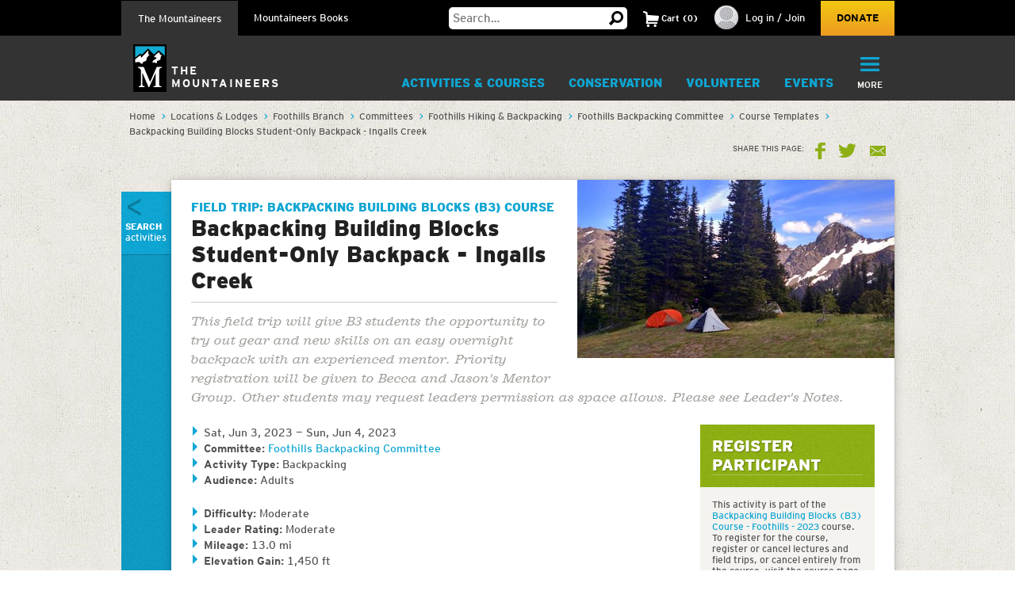

--- FILE ---
content_type: text/html;charset=utf-8
request_url: https://www.mountaineers.org/locations-lodges/foothills-branch/committees/foothills-hiking-backpacking/foothills-backpacking-committee/course-templates/backpacking-building-blocks-b3-course/activities/backpacking-building-blocks-student-only-backpack-ingalls-creek-5
body_size: 13968
content:
<!DOCTYPE html PUBLIC "-//W3C//DTD XHTML 1.0 Transitional//EN" "http://www.w3.org/TR/xhtml1/DTD/xhtml1-transitional.dtd"><html xmlns="http://www.w3.org/1999/xhtml" lang="en" dir="ltr" xml:lang="en">
<head><meta http-equiv="Content-Type" content="text/html; charset=UTF-8" />
        <!-- Google Tag Manager -->
        <script>(function(w,d,s,l,i){w[l]=w[l]||[];w[l].push({'gtm.start':
        new Date().getTime(),event:'gtm.js'});var f=d.getElementsByTagName(s)[0],
        j=d.createElement(s),dl=l!='dataLayer'?'&l='+l:'';j.async=true;j.src=
        'https://www.googletagmanager.com/gtm.js?id='+i+dl;f.parentNode.insertBefore(j,f);
        })(window,document,'script','dataLayer','GTM-WSPM36');</script>
        <!-- End Google Tag Manager -->
    <script src="https://www.mountaineers.org/embedlyConfiguration.js"></script><script type="text/javascript">
(function(i,s,o,g,r,a,m){i['GoogleAnalyticsObject']=r;i[r]=i[r]||function(){
(i[r].q=i[r].q||[]).push(arguments)},i[r].l=1*new Date();a=s.createElement(o),
m=s.getElementsByTagName(o)[0];a.async=1;a.src=g;m.parentNode.insertBefore(a,m)
})(window,document,'script','//www.google-analytics.com/analytics.js','ga');
ga('create', 'UA-3050989-1', 'auto');
var path = location.pathname + location.search;
if (location.hash.indexOf('SearchableText') !== -1) {
  path = path + (location.search ? '&' : '?') + location.hash.substring(1);
}
ga('send', 'pageview', { page: path });
</script><script type="text/javascript">
        var mapbox_token;
        document.addEventListener("DOMContentLoaded", function(event) {
            mapbox_token = 'pk.eyJ1IjoidGhlbW91bnRhaW5lZXJzIiwiYSI6ImNqaDgwYTFqcTBkODUzM3FleTU2NjRhbjMifQ.pIOpcQpa25_nIUbXZePN9g';
        });
    </script><meta content="summary" name="twitter:card" /><meta property="og:site_name" content="The Mountaineers" /><meta property="og:title" content="Backpacking Building Blocks Student-Only Backpack - Ingalls Creek" /><meta property="og:description" content="This field trip will give B3 students the opportunity to try out gear and new skills on an easy overnight backpack with an experienced mentor.  Priority registration will be given to Becca and Jason's Mentor Group. Other students may request leaders permission as space allows. Please see Leader's Notes." /><meta property="og:image" content="https://www.mountaineers.org/++resource++mtneers/images/share-logo.png" /><meta property="og:url" content="https://www.mountaineers.org/locations-lodges/foothills-branch/committees/foothills-hiking-backpacking/foothills-backpacking-committee/course-templates/backpacking-building-blocks-b3-course/activities/backpacking-building-blocks-student-only-backpack-ingalls-creek-5" /><meta name="description" content="This field trip will give B3 students the opportunity to try out gear and new skills on an easy overnight backpack with an experienced mentor.  Priority registration will be given to Becca and Jason's Mentor Group. Other students may request leaders permission as space allows. Please see Leader's Notes." /><script>PORTAL_URL = 'https://www.mountaineers.org';</script><script type="text/javascript" src="https://www.mountaineers.org/++plone++production/++unique++2024-07-02T18:03:26.862988/default.js" data-bundle="production"></script><script type="text/javascript" src="https://www.mountaineers.org/collective.js.jqueryui.custom.min.js?version=None" data-bundle="jqueryui"></script><script type="text/javascript" src="https://www.mountaineers.org/++plone++static/++unique++2020-05-06%2009%3A42%3A58.953363/faceted-jquery-compiled.js" data-bundle="faceted-jquery"></script><script type="text/javascript" src="https://www.mountaineers.org/++plone++static/++unique++2024-06-27%2016%3A43%3A10.279570/solgemafull-compiled.js" data-bundle="solgemafull"></script><script type="text/javascript" src="https://www.mountaineers.org/++plone++static/++unique++2025-02-05%2014%3A43%3A36.490800/faceted-view-compiled.js" data-bundle="faceted-view"></script><link rel="stylesheet" href="https://www.mountaineers.org/++plone++production/++unique++2024-07-02T18:03:26.862988/default.css" data-bundle="production" /><link rel="stylesheet" href="https://www.mountaineers.org/collective.js.jqueryui.custom.min.css?version=None" data-bundle="jqueryui" /><link rel="stylesheet" href="https://www.mountaineers.org/++plone++static/++unique++2023-02-26%2019%3A19%3A54.988726/plone-fontello-compiled.css" data-bundle="plone-fontello" /><link rel="stylesheet" href="https://www.mountaineers.org/++plone++static/++unique++2023-02-26%2019%3A19%3A54.988726/plone-glyphicons-compiled.css" data-bundle="plone-glyphicons" /><link rel="stylesheet" href="https://www.mountaineers.org/++plone++static/++unique++2020-05-06%2009%3A42%3A58.953363/faceted-jquery-compiled.css" data-bundle="faceted-jquery" /><link rel="stylesheet" href="https://www.mountaineers.org/++plone++static/++unique++2024-06-27%2016%3A43%3A10.279570/solgemafull-compiled.css" data-bundle="solgemafull" /><link rel="stylesheet" href="https://www.mountaineers.org/++plone++static/++unique++2025-02-05%2014%3A43%3A36.490800/faceted-view.min.css" data-bundle="faceted-view" /><script type="text/javascript">
        jQuery(function($){
            if (typeof($.datepicker) != "undefined"){
              $.datepicker.setDefaults(
                jQuery.extend($.datepicker.regional[''],
                {dateFormat: 'mm/dd/yy'}));
            }
        });
        </script><link rel="canonical" href="https://www.mountaineers.org/locations-lodges/foothills-branch/committees/foothills-hiking-backpacking/foothills-backpacking-committee/course-templates/backpacking-building-blocks-b3-course/activities/backpacking-building-blocks-student-only-backpack-ingalls-creek-5" /><link rel="search" href="https://www.mountaineers.org/@@search" title="Search this site" /><meta name="generator" content="Plone - http://plone.com" />
	<meta name="viewport" content="width=device-width, initial-scale=1" />
	<title>Backpacking Building Blocks Student-Only Backpack - Ingalls Creek — The Mountaineers</title>
  <link rel="icon" href="/++resource++mtneers/images/favicon.png" />
  <link rel="stylesheet" href="/++resource++mtneers/css/style.css?v=2025-01-29T16:16:06-08:00" />
  <link rel="stylesheet" href="/++resource++mtneers.content/content.css?v=2025-01-29T16:16:06-08:00" />
  <script type="text/javascript" src="/++resource++mtneers/js/mtneers.js?v=2025-01-29T16:16:06-08:00"></script>
  <link href="//fastly-cloud.typenetwork.com/projects/4873/fontface.css?639c20a5" rel="stylesheet" type="text/css" />
</head>
<body class="theme-course frontend icons-on pat-markspeciallinks portaltype-mtneers-activity section-locations-lodges site-Plone subsection-foothills-branch subsection-foothills-branch-committees subsection-foothills-branch-committees-foothills-hiking-backpacking template-view thumbs-on userrole-anonymous viewpermission-view nav-programs" dir="ltr" data-pat-plone-modal="{&quot;loadLinksWithinModal&quot;: false, &quot;titleSelector&quot;: &quot;h1.documentFirstHeading&quot;}" id="visual-portal-wrapper" data-base-url="https://www.mountaineers.org/locations-lodges/foothills-branch/committees/foothills-hiking-backpacking/foothills-backpacking-committee/course-templates/backpacking-building-blocks-b3-course/activities/backpacking-building-blocks-student-only-backpack-ingalls-creek-5" data-view-url="https://www.mountaineers.org/locations-lodges/foothills-branch/committees/foothills-hiking-backpacking/foothills-backpacking-committee/course-templates/backpacking-building-blocks-b3-course/activities/backpacking-building-blocks-student-only-backpack-ingalls-creek-5" data-portal-url="https://www.mountaineers.org" data-i18ncatalogurl="https://www.mountaineers.org/plonejsi18n" data-pat-markspeciallinks="{&quot;external_links_open_new_window&quot;: true, &quot;mark_special_links&quot;: false}" data-pat-pickadate="{&quot;selectYears&quot;: 200}"><!-- Google Tag Manager (noscript) --><noscript><iframe src="https://www.googletagmanager.com/ns.html?id=GTM-WSPM36" height="0" width="0" style="display:none;visibility:hidden"></iframe></noscript><!-- End Google Tag Manager (noscript) --><header>
    <nav id="universal">
      <ul class="wrapper">
        <li class="nav-programs"><a class="active" href="/">The Mountaineers</a></li>
        <li class="nav-books"><a href="/books">Mountaineers Books</a></li>
        <li class="search hide-on-mobile">
          <form class="searchform" action="https://www.mountaineers.org/@@search" method="GET">
            <input type="text" class="input-text" placeholder="Search…" id="search-input-text" name="SearchableText" />
						<input type="hidden" name="books-header-search" value="" />
            <button title="Search">
              <svg width="18px" height="18px" viewbox="0 0 18 18" version="1.1" style="height: 18px;">
                <g stroke="none" stroke-width="1">
                  <path d="M17.8361501,15.1209357 C18.0546166,15.3394022 18.0546166,15.5578657 17.8361501,15.7763322 L15.8231463,17.8361501 C15.7295182,17.9297787 15.6046828,17.9765922 15.4486339,17.9765922 C15.3237955,17.9765922 15.2145637,17.9297787 15.1209357,17.8361501 L11.1885561,13.8101425 C10.0025954,14.5279628 8.7542319,14.8868654 7.44343272,14.8868654 C5.41481324,14.8868654 3.66710797,14.1612553 2.20025999,12.710014 C0.733412605,11.2587697 0,9.50325957 0,7.44343272 C0,5.38360587 0.733412605,3.62809577 2.20025999,2.17685147 C3.66710797,0.725610165 5.41481324,0 7.44343272,0 C9.4720522,0 11.2119556,0.725610165 12.6631969,2.17685147 C14.1144412,3.62809577 14.8400514,5.38360587 14.8400514,7.44343272 C14.8400514,8.7542319 14.5123561,9.97138501 13.8569565,11.094928 L17.8361501,15.1209357 Z M7.44343272,2.90247062 C6.19505127,2.90247062 5.12614212,3.34719953 4.23666933,4.23666933 C3.34719953,5.12614212 2.90247062,6.19505127 2.90247062,7.44343272 C2.90247062,8.69181417 3.34719953,9.76072332 4.23666933,10.6501961 C5.12614212,11.5396659 6.19505127,11.9843948 7.44343272,11.9843948 C8.69181417,11.9843948 9.75292148,11.5396659 10.6267876,10.6501961 C11.5006537,9.76072332 11.9375808,8.69181417 11.9375808,7.44343272 C11.9375808,6.19505127 11.5006537,5.12614212 10.6267876,4.23666933 C9.75292148,3.34719953 8.69181417,2.90247062 7.44343272,2.90247062 L7.44343272,2.90247062 Z" transform="translate(9.000000, 8.988296) scale(-1, 1) translate(-9.000000, -8.988296) "></path>
                </g>
              </svg>
            </button>
          </form>
        </li>
        <li class="cart menu hide-on-mobile">
        </li>
        <li class="user menu hide-on-mobile">
  <a href="https://www.mountaineers.org/login">
    <img src="https://www.mountaineers.org/images/placeholder-images/placeholder-contact-profile/@@images/996a5e18-6376-43be-869c-11f39496550b.png" alt="" title="" height="30" width="30" />
    <span>Log in / Join</span>
  </a>
</li>
        <li class="donate hide-on-mobile"><a href="/donate">Donate</a></li>
      </ul>
    </nav>
    <nav id="global">
      <ul class="wrapper nav-programs">
        <li class="logo">
          <a href="/">
            <img src="/++resource++mtneers/images/logo.svg" alt="Logo" width="42" height="60" />
            <span>The<br />Mountaineers</span>
          </a>
        </li>
        <li class="donate hide-on-desktop">
          <a href="/donate">
            <svg width="22px" height="20px" viewbox="0 0 22 20">
              <g stroke="none" stroke-width="1" transform="translate(-106.000000, -62.000000)">
                <path d="M126.114469,63.6666667 C127.308002,64.88195 127.904762,66.36631 127.904762,68.1197933 C127.904762,69.8732733 127.308002,71.3576333 126.114469,72.5729167 L116.952381,82 L107.790293,72.5729167 C106.596759,71.3576333 106,69.8732733 106,68.1197933 C106,66.36631 106.596759,64.88195 107.790293,63.6666667 C108.843412,62.55555 110.133462,62 111.660487,62 C113.187508,62 114.477557,62.55555 115.530678,63.6666667 L116.952381,65.125 L118.42674,63.6666667 C119.47986,62.55555 120.761134,62 122.270604,62 C123.780075,62 125.061349,62.55555 126.114469,63.6666667 Z"></path>
              </g>
            </svg>
            <div>Donate</div>
          </a>
        </li>
        <li class="cart menu hide-on-desktop">
          <button class="menu-toggle">
            <span>Cart</span>
            <div class="items"><strong>2</strong>Items</div>
          </button>
          <div class="menu-target" aria-expanded="false"></div>
        </li>
        <li class="user menu hide-on-desktop">
  <a href="https://www.mountaineers.org/login">
    <img src="https://www.mountaineers.org/images/placeholder-images/placeholder-contact-profile/@@images/996a5e18-6376-43be-869c-11f39496550b.png" alt="" title="" height="30" width="30" />
    <span>Log in / Join</span>
  </a>
</li>
        <li class="menu selected">
          <a class="menu-toggle " href="https://www.mountaineers.org/activities">
            Activities &amp; Courses
            <button class="button shadow"></button>
          </a>
          <div class="menu-target">
            <ul class="nav">
              <li>
                <a href="https://www.mountaineers.org/activities/activity-overviews">Activity Overviews</a>
              </li>
              <li>
                <a href="https://www.mountaineers.org/activities/course-overviews">Course Overviews</a>
              </li>
              <li>
                <a href="https://www.mountaineers.org/activities/activities">Find Activities</a>
              </li>
              <li>
                <a href="https://www.mountaineers.org/activities/courses-clinics-seminars">Find Courses, Clinics &amp; More</a>
              </li>
              <li>
                <a href="https://www.mountaineers.org/activities/virtual-education-center">Virtual Education Center</a>
              </li>
              <li>
                <a href="https://www.mountaineers.org/activities/routes-places">Find Routes &amp; Places</a>
              </li>
              <li>
                <a href="https://www.mountaineers.org/activities/trip-reports">View Trip Reports</a>
              </li>
            </ul>
            
          </div>
        </li><li class="menu plain">
          <a class="menu-toggle " href="https://www.mountaineers.org/conservation">
            Conservation
            <button class="button shadow"></button>
          </a>
          <div class="menu-target">
            <ul class="nav">
              <li>
                <a href="https://www.mountaineers.org/conservation/education">Education</a>
              </li>
              <li>
                <a href="https://www.mountaineers.org/conservation/stewardship">Stewardship</a>
              </li>
              <li>
                <a href="https://www.mountaineers.org/conservation/advocacy">Advocacy</a>
              </li>
            </ul>
            
          </div>
        </li><li class="menu plain">
          <a class="menu-toggle " href="https://www.mountaineers.org/volunteer">
            Volunteer
            <button class="button shadow"></button>
          </a>
          <div class="menu-target">
            <ul class="nav">
              <li>
                <a href="https://www.mountaineers.org/volunteer/volunteer-with-us">Volunteer With Us</a>
              </li>
              <li>
                <a href="https://www.mountaineers.org/volunteer/find-volunteer-activities">Find Volunteer Activities</a>
              </li>
              <li>
                <a href="https://www.mountaineers.org/volunteer/volunteer-support-tools">Volunteer Support Tools</a>
              </li>
              <li>
                <a href="https://www.mountaineers.org/volunteer/schedule-manage">Schedule &amp; Manage</a>
              </li>
              <li>
                <a href="https://www.mountaineers.org/volunteer/leader-resources">Leader Resources</a>
              </li>
            </ul>
            
          </div>
        </li><li class="menu plain">
          <a class="menu-toggle " href="https://www.mountaineers.org/events">
            Events
            <button class="button shadow"></button>
          </a>
          <div class="menu-target">
            <ul class="nav">
              <li>
                <a href="https://www.mountaineers.org/events/find-events">Find Events</a>
              </li>
              <li>
                <a href="https://www.mountaineers.org/events/banff">Banff World Tour</a>
              </li>
              <li>
                <a href="https://www.mountaineers.org/events/adventure-speakers">Adventure Speakers</a>
              </li>
              <li>
                <a href="https://www.mountaineers.org/events/film-screenings">Film Screenings</a>
              </li>
              <li>
                <a href="https://www.mountaineers.org/events/adventure-with-purpose-gala">Adventure with Purpose Gala</a>
              </li>
              <li>
                <a href="https://www.mountaineers.org/events/an-evening-of-advocacy">An Evening of Advocacy</a>
              </li>
              <li>
                <a href="https://www.mountaineers.org/events/leadership-development">Leadership Development</a>
              </li>
              <li>
                <a href="https://www.mountaineers.org/events/rent-our-facilities">Rent our Facilities</a>
              </li>
              <li>
                <a href="https://www.mountaineers.org/events/branch-calendars">Create New Event</a>
              </li>
            </ul>
            
          </div>
        </li><li class="menu plain">
          <a class="menu-toggle " href="https://www.mountaineers.org/youth">
            Youth
            <button class="button shadow"></button>
          </a>
          <div class="menu-target">
            <ul class="nav">
              <li>
                <a href="https://www.mountaineers.org/youth/programs-by-location">Programs by Location</a>
              </li>
              <li>
                <a href="https://www.mountaineers.org/youth/programs-by-age-group-type">Programs by Age Group &amp; Type</a>
              </li>
              <li>
                <a href="https://www.mountaineers.org/youth/summer-camp">Summer Camp</a>
              </li>
              <li>
                <a href="https://www.mountaineers.org/youth/family-programs">Family Programs</a>
              </li>
              <li>
                <a href="https://www.mountaineers.org/youth/partner-programs">Partner Programs</a>
              </li>
              <li>
                <a href="https://www.mountaineers.org/youth/volunteer-with-youth">Volunteer with Youth</a>
              </li>
              <li>
                <a href="https://www.mountaineers.org/youth/resources-faqs">Resources &amp; FAQs</a>
              </li>
              <li>
                <a href="https://www.mountaineers.org/youth/seattle-youth-clubs-comprehensive-calendar">Seattle Youth Clubs Comprehensive Calendar</a>
              </li>
            </ul>
            
          </div>
        </li><li class="menu plain">
          <a class="menu-toggle " href="https://www.mountaineers.org/membership">
            Membership
            <button class="button shadow"></button>
          </a>
          <div class="menu-target">
            <ul class="nav">
              <li>
                <a href="https://www.mountaineers.org/membership/join-the-mountaineers">Join The Mountaineers</a>
              </li>
              <li>
                <a href="https://www.mountaineers.org/membership/getting-started">Getting Started</a>
              </li>
              <li>
                <a href="https://www.mountaineers.org/membership/benefits">Benefits</a>
              </li>
              <li>
                <a href="https://www.mountaineers.org/membership/gear-library">Gear Library</a>
              </li>
              <li>
                <a href="https://www.mountaineers.org/membership/give-a-gift-membership">Give a Gift Membership</a>
              </li>
              <li>
                <a href="https://www.mountaineers.org/membership/scholarships">Scholarships</a>
              </li>
              <li>
                <a href="https://www.mountaineers.org/membership/badges">Badges</a>
              </li>
            </ul>
            
          </div>
        </li><li class="menu plain">
          <a class="menu-toggle " href="https://www.mountaineers.org/locations-lodges">
            Locations &amp; Lodges
            <button class="button shadow"></button>
          </a>
          <div class="menu-target">
            <ul class="nav">
              <li>
                <a href="https://www.mountaineers.org/locations-lodges/seattle-program-center-bookstore">Bookstore</a>
              </li>
              <li>
                <a href="https://www.mountaineers.org/locations-lodges/bellingham-branch">Bellingham Branch</a>
              </li>
              <li>
                <a href="https://www.mountaineers.org/locations-lodges/everett-branch">Everett Branch</a>
              </li>
              <li>
                <a href="https://www.mountaineers.org/locations-lodges/foothills-branch">Foothills Branch</a>
              </li>
              <li>
                <a href="https://www.mountaineers.org/locations-lodges/kitsap-branch">Kitsap Branch</a>
              </li>
              <li>
                <a href="https://www.mountaineers.org/locations-lodges/olympia-branch">Olympia Branch</a>
              </li>
              <li>
                <a href="https://www.mountaineers.org/locations-lodges/seattle-branch">Seattle Branch</a>
              </li>
              <li>
                <a href="https://www.mountaineers.org/locations-lodges/tacoma-branch">Tacoma Branch</a>
              </li>
              <li>
                <a href="https://www.mountaineers.org/locations-lodges/seattle-program-center">Seattle Program Center</a>
              </li>
              <li>
                <a href="https://www.mountaineers.org/locations-lodges/tacoma-program-center">Tacoma Program Center</a>
              </li>
              <li>
                <a href="https://www.mountaineers.org/locations-lodges/baker-lodge">Baker Lodge</a>
              </li>
              <li>
                <a href="https://www.mountaineers.org/locations-lodges/meany-lodge">Meany Lodge</a>
              </li>
              <li>
                <a href="https://www.mountaineers.org/locations-lodges/stevens-lodge">Stevens Lodge</a>
              </li>
              <li>
                <a href="https://www.mountaineers.org/locations-lodges/irish-cabin-property">Irish Cabin Property</a>
              </li>
              <li>
                <a href="https://www.mountaineers.org/locations-lodges/kitsap-forest-theater-cabin">Kitsap Forest Theater</a>
              </li>
            </ul>
            
          </div>
        </li><li class="menu plain">
          <a class="menu-toggle " href="https://www.mountaineers.org/blog">
            Blog
            <button class="button shadow"></button>
          </a>
          <div class="menu-target">
            <ul class="nav">
              <li>
                <a href="https://www.mountaineers.org/blog/search-blogs">Search Blogs</a>
              </li>
              <li>
                <a href="https://www.mountaineers.org/blog/mountaineer-magazine">Mountaineer Magazine</a>
              </li>
              <li>
                <a href="https://www.mountaineers.org/blog/contribute">Contribute</a>
              </li>
            </ul>
            
          </div>
        </li><li class="menu plain">
          <a class="menu-toggle " href="https://www.mountaineers.org/about">
            About
            <button class="button shadow"></button>
          </a>
          <div class="menu-target">
            <ul class="nav">
              <li>
                <a href="https://www.mountaineers.org/about/history">History</a>
              </li>
              <li>
                <a href="https://www.mountaineers.org/about/vision-leadership">Vision &amp; Leadership</a>
              </li>
              <li>
                <a href="https://www.mountaineers.org/about/land-acknowledgment">Land Acknowledgment</a>
              </li>
              <li>
                <a href="https://www.mountaineers.org/about/staff">Staff</a>
              </li>
              <li>
                <a href="https://www.mountaineers.org/about/employment">Employment</a>
              </li>
              <li>
                <a href="https://www.mountaineers.org/about/safety">Safety Committee</a>
              </li>
              <li>
                <a href="https://www.mountaineers.org/about/contact-us">Contact Us</a>
              </li>
            </ul>
            
          </div>
        </li><li class="primary menu">
          <button class="menu-toggle">
            <svg width="29px" height="22px" viewbox="0 0 29 22">
              <g stroke="none" stroke-width="1" transform="translate(-270.000000, -16.000000)">
                <path d="M270,17.0093689 C270,16.4519098 270.455521,16 270.998246,16 L298.001754,16 C298.55307,16 299,16.4433532 299,17.0093689 L299,18.9906311 C299,19.5480902 298.544479,20 298.001754,20 L270.998246,20 C270.44693,20 270,19.5566468 270,18.9906311 L270,17.0093689 Z M270,26.0093689 C270,25.4519098 270.455521,25 270.998246,25 L298.001754,25 C298.55307,25 299,25.4433532 299,26.0093689 L299,27.9906311 C299,28.5480902 298.544479,29 298.001754,29 L270.998246,29 C270.44693,29 270,28.5566468 270,27.9906311 L270,26.0093689 Z M270,35.0093689 C270,34.4519098 270.455521,34 270.998246,34 L298.001754,34 C298.55307,34 299,34.4433532 299,35.0093689 L299,36.9906311 C299,37.5480902 298.544479,38 298.001754,38 L270.998246,38 C270.44693,38 270,37.5566468 270,36.9906311 L270,35.0093689 Z"></path>
              </g>
            </svg>
            <div class="hide-on-mobile">More</div>
            <div class="hide-on-desktop">Menu</div>
          </button>
          <div class="menu-target" aria-expanded="false">
            <ul id="menu" class="nav">
              <li class="cta">
  <h3>Mountaineers Books</h3>
  <p>Changing lives since 1960.</p>
  <a class="blue shadow button" href="https://www.mountaineers.org/books">Shop</a>
</li>
            </ul>
          </div>
        </li>
      </ul>
      <ul class="wrapper nav-books">
				<li class="logo">
					<a href="/books" class="nav-books">
						<img src="/++resource++mtneers/images/logo.svg" alt="Logo" width="42" height="60" />
						<span>Mountaineers<br />Books</span>
					</a>
				</li>
        <li class="donate hide-on-desktop">
          <a href="/donate">
            <svg width="22px" height="20px" viewbox="0 0 22 20">
              <g stroke="none" stroke-width="1" transform="translate(-106.000000, -62.000000)">
                <path d="M126.114469,63.6666667 C127.308002,64.88195 127.904762,66.36631 127.904762,68.1197933 C127.904762,69.8732733 127.308002,71.3576333 126.114469,72.5729167 L116.952381,82 L107.790293,72.5729167 C106.596759,71.3576333 106,69.8732733 106,68.1197933 C106,66.36631 106.596759,64.88195 107.790293,63.6666667 C108.843412,62.55555 110.133462,62 111.660487,62 C113.187508,62 114.477557,62.55555 115.530678,63.6666667 L116.952381,65.125 L118.42674,63.6666667 C119.47986,62.55555 120.761134,62 122.270604,62 C123.780075,62 125.061349,62.55555 126.114469,63.6666667 Z"></path>
              </g>
            </svg>
            <div>Donate</div>
          </a>
        </li>
        <li class="cart menu hide-on-desktop">
          <button class="menu-toggle">
            <span>Cart</span>
            <div class="items"><strong>2</strong>Items</div>
          </button>
          <div class="menu-target" aria-expanded="false"></div>
        </li>
        <li class="user menu hide-on-desktop">
  <a href="https://www.mountaineers.org/login">
    <img src="https://www.mountaineers.org/images/placeholder-images/placeholder-contact-profile/@@images/996a5e18-6376-43be-869c-11f39496550b.png" alt="" title="" height="30" width="30" />
    <span>Log in / Join</span>
  </a>
</li>
        <li class="menu plain">
          <a class="menu-toggle " href="https://www.mountaineers.org/books/books">
            Books &amp; Maps
            <button class="button shadow"></button>
          </a>
          <div class="menu-target">
            
            <div class="subsections">
              <div class="subsection">
                <header>*Books &amp; Maps* by Subject</header>
                <ul class="nav">
                  <li>
                    <a href="https://www.mountaineers.org/books/books/books-by-subject/imprints">Imprints</a>                
                  </li>
                  <li>
                    <a href="https://www.mountaineers.org/books/books/books-by-subject/partner-publishers">Partner Publishers</a>                
                  </li>
                  <li>
                    <a href="https://www.mountaineers.org/books/books/books-by-subject/climbing">Climbing</a>                
                  </li>
                  <li>
                    <a href="https://www.mountaineers.org/books/books/books-by-subject/conservation">Conservation</a>                
                  </li>
                  <li>
                    <a href="https://www.mountaineers.org/books/books/books-by-subject/cookbooks-and-foraging">Cookbooks and Foraging</a>                
                  </li>
                  <li>
                    <a href="https://www.mountaineers.org/books/books/books-by-subject/field-guides">Field Guides</a>                
                  </li>
                  <li>
                    <a href="https://www.mountaineers.org/books/books/books-by-subject/gift">Gift</a>                
                  </li>
                  <li>
                    <a href="https://www.mountaineers.org/books/books/books-by-subject/green-trails-maps">Green Trails Maps</a>                
                  </li>
                  <li>
                    <a href="https://www.mountaineers.org/books/books/books-by-subject/hiking-backpacking">Hiking &amp; Backpacking</a>                
                  </li>
                  <li>
                    <a href="https://www.mountaineers.org/books/books/books-by-subject/nature">Nature</a>                
                  </li>
                  <li>
                    <a href="https://www.mountaineers.org/books/books/books-by-subject/photography">Photography</a>                
                  </li>
                  <li>
                    <a href="https://www.mountaineers.org/books/books/books-by-subject/stories">Stories</a>                
                  </li>
                  <li>
                    <a href="https://www.mountaineers.org/books/books/books-by-subject/search-more-categories">Search More Subjects</a>                
                  </li>
                </ul>
              </div>
              <div class="subsection">
                <header>*Special* Book Lists</header>
                <ul class="nav">
                  <li>
                    <a href="https://www.mountaineers.org/books/books/special-book-lists/coming-soon">Coming Soon</a>                
                  </li>
                  <li>
                    <a href="https://www.mountaineers.org/books/books/special-book-lists/new-releases">New Releases</a>                
                  </li>
                  <li>
                    <a href="https://www.mountaineers.org/books/books/special-book-lists/best-sellers">Best Sellers</a>                
                  </li>
                  <li>
                    <a href="https://www.mountaineers.org/books/books/special-book-lists/award-winners-1">Award Winners</a>                
                  </li>
                  <li>
                    <a href="https://www.mountaineers.org/books/books/special-book-lists/women-authors">Women Authors</a>                
                  </li>
                  <li>
                    <a href="https://www.mountaineers.org/books/books/special-book-lists/gear-apparel">Gear &amp; Apparel</a>                
                  </li>
                  <li>
                    <a href="https://www.mountaineers.org/books/books/special-book-lists/campfire-stories-collection">Campfire Stories Collection</a>                
                  </li>
                </ul>
              </div>
            </div>
          </div>
        </li><li class="menu plain">
          <a class="menu-toggle " href="https://www.mountaineers.org/books/mission">
            Mission
            <button class="button shadow"></button>
          </a>
          <div class="menu-target">
            <ul class="nav">
              <li>
                <a href="https://www.mountaineers.org/books/mission/adventure-with-purpose">Adventure with Purpose</a>
              </li>
              <li>
                <a href="https://www.mountaineers.org/books/mission/donors">Donors</a>
              </li>
              <li>
                <a href="https://www.mountaineers.org/books/mission/our-partners">Our Partners</a>
              </li>
              <li>
                <a href="https://www.mountaineers.org/books/mission/onepercentfortrails">1% for Trails—Outdoor Nonprofits in Partnership</a>
              </li>
              <li>
                <a href="https://www.mountaineers.org/books/mission/engage">Barbara Savage Memorial Award</a>
              </li>
            </ul>
            
          </div>
        </li><li class="menu plain">
          <a class="menu-toggle " href="https://www.mountaineers.org/books/authors">
            Authors
            <button class="button shadow"></button>
          </a>
          <div class="menu-target">
            <ul class="nav">
              <li>
                <a href="https://www.mountaineers.org/books/authors/meet-our-authors">Meet Our Spring 2026 Authors</a>
              </li>
              <li>
                <a href="https://www.mountaineers.org/books/authors/events-web-series">Events &amp; Web Series</a>
              </li>
              <li>
                <a href="https://www.mountaineers.org/books/authors/blog">Blog</a>
              </li>
              <li>
                <a href="https://www.mountaineers.org/books/authors/videos">Videos</a>
              </li>
            </ul>
            
          </div>
        </li><li class="menu plain">
          <a class="menu-toggle " href="https://www.mountaineers.org/books/about">
            About
            <button class="button shadow"></button>
          </a>
          <div class="menu-target">
            <ul class="nav">
              <li>
                <a href="https://www.mountaineers.org/books/about/bookseller-info">Bookseller Info</a>
              </li>
              <li>
                <a href="https://www.mountaineers.org/books/about/request-a-catalog">Request a Catalog</a>
              </li>
              <li>
                <a href="https://www.mountaineers.org/books/about/press-inquiries">Press Inquiries</a>
              </li>
              <li>
                <a href="https://www.mountaineers.org/books/about/staff">Staff</a>
              </li>
              <li>
                <a href="https://www.mountaineers.org/books/about/employment">Employment</a>
              </li>
              <li>
                <a href="https://www.mountaineers.org/books/about/contact-us">Contact Us</a>
              </li>
              <li>
                <a href="https://www.mountaineers.org/books/about/early-reviewer">Early Bird Reviewer Program</a>
              </li>
            </ul>
            
          </div>
        </li><li class="menu plain">
          <a class="menu-toggle empty" href="https://www.mountaineers.org/books/gear-apparel">
            Gear &amp; Apparel
            <button class="button shadow"></button>
          </a>
          
        </li><li class="primary menu">
          <button class="menu-toggle">
            <svg width="29px" height="22px" viewbox="0 0 29 22">
              <g stroke="none" stroke-width="1" transform="translate(-270.000000, -16.000000)">
                <path d="M270,17.0093689 C270,16.4519098 270.455521,16 270.998246,16 L298.001754,16 C298.55307,16 299,16.4433532 299,17.0093689 L299,18.9906311 C299,19.5480902 298.544479,20 298.001754,20 L270.998246,20 C270.44693,20 270,19.5566468 270,18.9906311 L270,17.0093689 Z M270,26.0093689 C270,25.4519098 270.455521,25 270.998246,25 L298.001754,25 C298.55307,25 299,25.4433532 299,26.0093689 L299,27.9906311 C299,28.5480902 298.544479,29 298.001754,29 L270.998246,29 C270.44693,29 270,28.5566468 270,27.9906311 L270,26.0093689 Z M270,35.0093689 C270,34.4519098 270.455521,34 270.998246,34 L298.001754,34 C298.55307,34 299,34.4433532 299,35.0093689 L299,36.9906311 C299,37.5480902 298.544479,38 298.001754,38 L270.998246,38 C270.44693,38 270,37.5566468 270,36.9906311 L270,35.0093689 Z"></path>
              </g>
            </svg>
            <div class="hide-on-mobile">More</div>
            <div class="hide-on-desktop">Menu</div>
          </button>
          <div class="menu-target" aria-expanded="false">
            <ul id="menu" class="nav">
              <li class="cta">
  <h3>Get outside with us!</h3>
  <p>The Mountaineers teaches skills and leads outdoor activities for all in the Pacific Northwest. Consider joining to unlock discounts on books &amp; maps!</p>
  <a class="blue shadow button" href="https://www.mountaineers.org">Learn More</a>
</li>
            </ul>
          </div>
        </li>
      </ul>
    </nav>
  </header><aside id="global_statusmessage">
      

      <div>
      </div>
    </aside><div id="banner-provider" class="portletWrapper">
      <div id="portlets-banner">
  

  
</div>

  </div><div id="breadcrumbs"><div class="wrapper">
		<nav id="portal-breadcrumbs" class="plone-breadcrumb">
  <div class="container">
    <span id="breadcrumbs-you-are-here" class="hiddenStructure">You are here:</span>
    <ol aria-labelledby="breadcrumbs-you-are-here">
      <li id="breadcrumbs-home">
        <a href="https://www.mountaineers.org">Home</a>
      </li>
      <li id="breadcrumbs-1">
        
          <a href="https://www.mountaineers.org/locations-lodges">Locations &amp; Lodges</a>
          
        
      </li>
      <li id="breadcrumbs-2">
        
          <a href="https://www.mountaineers.org/locations-lodges/foothills-branch">Foothills Branch</a>
          
        
      </li>
      <li id="breadcrumbs-3">
        
          <a href="https://www.mountaineers.org/locations-lodges/foothills-branch/committees">Committees</a>
          
        
      </li>
      <li id="breadcrumbs-4">
        
          <a href="https://www.mountaineers.org/locations-lodges/foothills-branch/committees/foothills-hiking-backpacking">Foothills Hiking &amp; Backpacking</a>
          
        
      </li>
      <li id="breadcrumbs-5">
        
          <a href="https://www.mountaineers.org/locations-lodges/foothills-branch/committees/foothills-hiking-backpacking/foothills-backpacking-committee">Foothills Backpacking Committee</a>
          
        
      </li>
      <li id="breadcrumbs-6">
        
          <a href="https://www.mountaineers.org/locations-lodges/foothills-branch/committees/foothills-hiking-backpacking/foothills-backpacking-committee/course-templates">Course Templates</a>
          
        
      </li>
      <li id="breadcrumbs-7">
        
          
          <span id="breadcrumbs-current">Backpacking Building Blocks Student-Only Backpack - Ingalls Creek</span>
        
      </li>
    </ol>
  </div>
</nav>
		<div class="share">
	<strong aria-hidden="true">Share this Page:</strong>
	<a target="_blank" class="fb" aria-label="Share this page on Facebook" href="//www.facebook.com/sharer/sharer.php?u=https%3A//www.mountaineers.org/locations-lodges/foothills-branch/committees/foothills-hiking-backpacking/foothills-backpacking-committee/course-templates/backpacking-building-blocks-b3-course/activities/backpacking-building-blocks-student-only-backpack-ingalls-creek-5">Facebook</a>
	<a target="_blank" class="tw" aria-label="Share this page on Twitter" href="//twitter.com/share?url=https%3A//www.mountaineers.org/locations-lodges/foothills-branch/committees/foothills-hiking-backpacking/foothills-backpacking-committee/course-templates/backpacking-building-blocks-b3-course/activities/backpacking-building-blocks-student-only-backpack-ingalls-creek-5">Twitter</a>
	<a class="em" aria-label="Share this page via Email" href="mailto:?Subject=Fwd: Backpacking%20Building%20Blocks%20Student-Only%20Backpack%20-%20Ingalls%20Creek&amp;body=https%3A//www.mountaineers.org/locations-lodges/foothills-branch/committees/foothills-hiking-backpacking/foothills-backpacking-committee/course-templates/backpacking-building-blocks-b3-course/activities/backpacking-building-blocks-student-only-backpack-ingalls-creek-5">Email</a>
</div>
	</div></div><div id="main" class=""><div class="wrapper">

<!-- BEGIN DISPLAY CODE - changes to current page output commented -->

		<div class="column grid-1 backcolumn">
        <a class="back" href="/activities/activities"><strong>Search</strong> activities</a>
      </div>

		<div class="column grid-15 last">

      

      <div>


        

        <article id="content">

          

          <header>
            <div id="viewlet-above-content-title"><span id="social-tags-body" style="display: none" itemscope="" itemtype="http://schema.org/WebPage">
  
</span>


</div>
            
      
      <div class="leftright">
        <div class="main-image">
          <img src="https://www.mountaineers.org/locations-lodges/foothills-branch/committees/foothills-hiking-backpacking/foothills-backpacking-committee/course-templates/backpacking-building-blocks-b3-course/activity-templates/backpacking-building-blocks-overnight-field-trip/@@images/e63a0c61-5620-42ca-b924-02abdfba5d7a.jpeg" alt="Backpacking Building Blocks Student-Only Backpack" title="Backpacking Building Blocks Student-Only Backpack" height="225" width="400" />
        </div>
        <header class="program-header">
          <h2 class="kicker">Field trip: Backpacking Building Blocks (B3) Course</h2>
          <h1 class="documentFirstHeading">Backpacking Building Blocks Student-Only Backpack - Ingalls Creek</h1>
          <p class="documentDescription">This field trip will give B3 students the opportunity to try out gear and new skills on an easy overnight backpack with an experienced mentor.  Priority registration will be given to Becca and Jason's Mentor Group. Other students may request leaders permission as space allows. Please see Leader's Notes.</p>
          
        </header>
      </div>
    
            <div id="viewlet-below-content-title">
</div>

            
          </header>

          <div id="viewlet-above-content-body"></div>
          <div id="content-core">
            
      <div class="sidebar">
        <div class="sidebar-box">
</div>
        <div id="register-participant" class="sidebar-box">

<header>
	<h3>Register Participant</h3>
</header>

<form method="POST" action="https://www.mountaineers.org/locations-lodges/foothills-branch/committees/foothills-hiking-backpacking/foothills-backpacking-committee/course-templates/backpacking-building-blocks-b3-course/activities/backpacking-building-blocks-student-only-backpack-ingalls-creek-5/review-registration?ajax_load=1">
	<input type="hidden" name="c" />




	<p>This activity is part of the <a href="https://www.mountaineers.org/locations-lodges/foothills-branch/committees/foothills-hiking-backpacking/foothills-backpacking-committee/course-templates/backpacking-building-blocks-b3-course/backpacking-building-blocks-b3-course-foothills-2023">Backpacking Building Blocks (B3) Course - Foothills - 2023</a>
          course. To register for the course, register or cancel lectures and field trips, or cancel entirely from the course, visit the course page.
         
	</p>


</form>


</div>
        
        
        <div class="sidebar-box">
</div>
        
        
        <div class="sidebar-box">
</div>
        <div class="leaders">
          <h3>Contacts</h3>
          <div class="roster-contact">
            
              
                <img src="https://www.mountaineers.org/members/becca-watson/@@images/b9ed434b-02a0-4a16-b32a-ad416889bf5d.jpeg" alt="Becca Watson" title="Becca Watson" height="64" width="64" />
                <div>Becca Watson</div>
              
              <div class="roster-position">Primary Leader</div>

              
            
          </div>
          <div class="roster-contact">
            
              
                <img src="https://www.mountaineers.org/members/jason-white-1/@@images/392ff83e-1b20-403a-981e-92dbd982884e.jpeg" alt="Jason White" title="Jason White" height="64" width="64" />
                <div>Jason White</div>
              
              <div class="roster-position">Mentored Leader</div>

              
            
          </div>
          
        </div>
      </div>
      <div class="program-core">
        <ul class="details">
          <li>
            Sat, Jun 3, 2023
            — Sun, Jun 4, 2023
          </li>
          <li>
            <label><span>Committee</span>:</label>
            <a href="https://www.mountaineers.org/locations-lodges/foothills-branch/committees/foothills-hiking-backpacking/foothills-backpacking-committee">Foothills Backpacking Committee</a>
          </li>
          <li>
            <label>Activity Type:</label>
            Backpacking
          </li>
          
          
          <li>
            <label>Audience:</label>
            Adults
          </li>
        </ul>
        <ul class="details">
          <li class="DifficultyScore">
            <label>Difficulty:</label>
            Moderate
          </li>
          <li>
            <label>Leader Rating:</label>
            Moderate
          </li>
          <li>
            <strong>Mileage:</strong>
            <span>13.0 mi</span>
          </li>
          <li>
            <strong>Elevation Gain:</strong>
            <span>1,450 ft</span>
          </li>
          
          
          
          
          <li>
            <strong>Pace:</strong> 1.5-2.0
          </li>
        </ul>
        <ul class="details">
          
          <li>
            <label>Leadership Permission Required</label>
          </li>
          
          
            <li>
              <label>Availability:</label>
              
                2
              
              (<span>8</span> capacity)
            </li>
            <li>
              <label>Instructor Availability:</label>
              <span>FULL</span>
              (<span>2</span> capacity)
            </li>
          
          
          <li>
            <label>Registration Open: </label> Mon, May 8, 2023 at 7:30 AM
          </li>
          
          <li>
            <label>Registration Closed: </label> Thu, Jun 1, 2023 at 5:00 PM
          </li>
          <li>
            <a href="https://www.mountaineers.org/volunteers/leader-resources/financial-policies-procedures-forms/cancellation-policy">Cancellation &amp; Refund Policy</a>
          </li>
           <li>
            <label>Add to Calendar:</label>
              <a href="https://www.mountaineers.org/locations-lodges/foothills-branch/committees/foothills-hiking-backpacking/foothills-backpacking-committee/course-templates/backpacking-building-blocks-b3-course/activities/backpacking-building-blocks-student-only-backpack-ingalls-creek-5/ics_view" title="Download this activity in iCal format">
                  <span>iCal</span></a>
              <a href="http://www.google.com/calendar/event?action=TEMPLATE&amp;dates=20230603%2F20230605&amp;text=Backpacking%20Building%20Blocks%20Student-Only%20Backpack%20-%20Ingalls%20Creek&amp;location=Ingalls%20Creek&amp;details=%3Ca%20href%3D%22https%3A//www.mountaineers.org/locations-lodges/foothills-branch/committees/foothills-hiking-backpacking/foothills-backpacking-committee/course-templates/backpacking-building-blocks-b3-course/activities/backpacking-building-blocks-student-only-backpack-ingalls-creek-5%22%3ELink%20to%20the%20activity%3C/a%3E%3Cbr%3E%3Cbr%3EThis%20field%20trip%20will%20give%20B3%20students%20the%20opportunity%20to%20try%20out%20gear%20and%20new%20skills%20on%20an%20easy%20overnight%20backpack%20with%20an%20experienced%20mentor.%20%20Priority%20registration%20will%20be%20given%20to%20Becca%20and%20Jason%27s%20Mentor%20Group.%20Other%20students%20may%20request%20leaders%20permission%20as%20space%20allows.%20Please%20see%20Leader%27s%20Notes." title="Export this Activity in Google Calendar">
                  
                  <span>Google</span></a>
          </li>
        </ul>
        <div class="content-text">
          <div>
            <label>Leader's notes</label>
            <p>This will be  moderate backpack with the option to day hike after we set up camp.  We will backpack approximately 4-5 miles to the group site and set up camp. Afterwards we will have time to go explore the area with optional day hikes.   We should be back at our cars  around noon on Jun 4.</p>
<p>This is an early season hike so we might run into early season trail conditions such as down trees, etc.</p>
<p>REQUESTING LEADERS PERMISSION:</p>
<p>Please include dates and locations of your last 3 hikes/backpacking trips.  B3 students can request leaders permission starting May 15.</p>
          </div>
          <div>
            <label>Meeting place and time</label>
            <p>This is a Mentored trip for Jason. Complete trip details will be sent out in the hello hiker email.</p>
<p><strong>MEETING PLACE</strong>:  <a href="https://goo.gl/maps/hKpmLVTsGk4eamhX8" title="Ingall's Creek Trailhead">Ingalls Creek Trailhead</a><a href="https://goo.gl/maps/hKpmLVTsGk4eamhX8"></a></p>
<p><strong>TIME</strong>: Please arrive by 8:30 am at the Trailhead ready with boots on the trail at 9am.</p>
<p></p>
          </div>
        </div>
        
        <div class="tabs">
          <div class="tab">
            <div class="tab-title">Route/Place</div>
            <div class="tab-content">
              <h3>Ingalls Creek</h3>
              <hr />
              <ul class="details">
                <li>
                  <label>Recommended Maps &amp; Charts:</label>
                  <span>
                    <br />Green Trails Mt Stuart No. 209
                  </span>
                  <span>
                    <br />Green Trails Alpine Lakes East (Stuart Range) No. 208SX
                  </span>
                  <span>
                    <br />USGS Mount Stuart
                  </span>
                  <span>
                    <br />Green Trails Liberty No. 210
                  </span>
                  <span>
                    <br />USGS Liberty
                  </span>
                </li>
                <li>
                  <a href="https://www.mountaineers.org/activities/routes-places/ingalls-creek">See full route/place details.</a>
                </li>
              </ul>
              <div class="pat-mapbox" data-pat-mapbox="{&quot;markers&quot;: [{&quot;coords&quot;: [-120.673263073, 47.4630245887], &quot;title&quot;: &quot;Backpacking Building Blocks Student-Only Backpack - Ingalls Creek&quot;, &quot;description&quot;: &quot;47.463025, -120.673263&quot;}, {&quot;coords&quot;: [-120.771367552, 47.4523331986], &quot;title&quot;: &quot;Backpacking Building Blocks Student-Only Backpack - Ingalls Creek&quot;, &quot;description&quot;: &quot;47.452333, -120.771368&quot;}]}"></div>

            </div>
          </div>
          <div class="tab" data-tab="roster-tab">
            <div class="tab-title" data-tab="roster-tab">Roster</div>
            <div class="tab-content">
              <div class="plone-loader"><div class="loader"></div></div>
            </div>
          </div>
          <div class="tab">
            <div class="tab-title">Required Equipment</div>
            <div class="tab-content">
              <h3>Required Equipment</h3>
              <p><span>The Ten Essentials, plus overnight gear as specified by the trip leader</span></p>
            </div>
          </div>
          <div class="tab" data-tab="trip-reports">
            <div class="tab-title" data-tab="trip-reports">Trip Reports</div>
            <div class="tab-content">
              <div class="plone-loader"><div class="loader"></div></div>
            </div>
          </div>
        </div>
        
      </div>
    
          </div>
          <div id="viewlet-below-content-body">



    <div class="visualClear"><!-- --></div>

    <div class="documentActions">
        

        

    </div>

</div>

          
        </article>

        

<!--                 <metal:sub define-slot="sub" tal:content="nothing">
                   This slot is here for backwards compatibility only.
                   Don't use it in your custom templates.
                </metal:sub> -->
      </div>

      
      <footer>
        <div id="viewlet-below-content"><div id="category" class="documentByLine">
  Tags:
  <span>
    <a href="https://www.mountaineers.org/@@search?Subject=Backpacking" class="link-category" rel="tag">Backpacking</a><span class="separator">,</span>
  </span>
  <span>
    <a href="https://www.mountaineers.org/@@search?Subject=Foothills%20Branch" class="link-category" rel="tag">Foothills Branch</a>
  </span>
</div>




<div class="share">
	<strong aria-hidden="true">Share this Page:</strong>
	<a target="_blank" class="fb" aria-label="Share this page on Facebook" href="//www.facebook.com/sharer/sharer.php?u=https%3A//www.mountaineers.org/locations-lodges/foothills-branch/committees/foothills-hiking-backpacking/foothills-backpacking-committee/course-templates/backpacking-building-blocks-b3-course/activities/backpacking-building-blocks-student-only-backpack-ingalls-creek-5">Facebook</a>
	<a target="_blank" class="tw" aria-label="Share this page on Twitter" href="//twitter.com/share?url=https%3A//www.mountaineers.org/locations-lodges/foothills-branch/committees/foothills-hiking-backpacking/foothills-backpacking-committee/course-templates/backpacking-building-blocks-b3-course/activities/backpacking-building-blocks-student-only-backpack-ingalls-creek-5">Twitter</a>
	<a class="em" aria-label="Share this page via Email" href="mailto:?Subject=Fwd: Backpacking%20Building%20Blocks%20Student-Only%20Backpack%20-%20Ingalls%20Creek&amp;body=https%3A//www.mountaineers.org/locations-lodges/foothills-branch/committees/foothills-hiking-backpacking/foothills-backpacking-committee/course-templates/backpacking-building-blocks-b3-course/activities/backpacking-building-blocks-student-only-backpack-ingalls-creek-5">Email</a>
</div>


</div>
      </footer>
    </div><!-- /.column .grid-12 -->

		<!-- /.column .grid-3 -->

		<br style="clear:both; " />
	</div></div><!-- /content --><div id="footer"><div class="wrapper">
    <div class="nav-programs navigation">
      <div class="brand">
        <h4>The Mountaineers</h4>
        <p class="tagline">Helping people explore, conserve, learn about, and enjoy the lands and waters of the Pacific Northwest and beyond.</p>
      </div>
      <ul>
        <li><a href="/about/contact-us">Contact Us</a></li>
        <li><a href="/legal/privacy-policy">Privacy Policy</a></li>
        <li><a href="/legal/terms-conditions">Terms &amp; Conditions</a></li>
        <li><a href="/feedback">Feedback</a></li>
        <li><a href="/mountaineer-magazine">Mountaineer Magazine</a></li>
        <li><a href="/about/employment">Employment</a></li>
      </ul>
    </div>
    <div class="nav-books navigation">
      <div class="brand">
        <h4>Mountaineers Books</h4>
        <p class="tagline">An independent nonprofit publisher</p>
      </div>
      <ul>
        <li><a href="/books/about/contact-us">Contact Us</a></li>
        <li><a href="/legal/privacy-policy">Privacy Policy</a></li>
        <li><a href="/legal/terms-conditions">Terms &amp; Conditions</a></li>
        <li><a href="/books/about/bookseller-info">Bookseller Info</a></li>
        <li><a href="/books/about/press-inquiries">Press Inquiries</a></li>
        <li><a href="/books/about/employment">Employment</a></li>
        <li><a href="/books/authors/submissions">Submissions</a></li>
      </ul>
    </div>
    <div class="nav-programs connect">
      <h4><em>Connect with the</em> Mountaineers Community</h4>
      <div class="sns">
        <a href="https://www.facebook.com/TheMountaineers" class="facebook" title="Facebook: this is the official Mountaineers Facebook page. Other pages and groups using The Mountaineers name may exist, the content and administration of which The Mountaineers does not control. Please refer to only this page for official Mountaineers-sponsored content."></a>
        <a href="https://www.youtube.com/channel/UCRL8tvagVmx4LkbhxlZ_0bg" title="YouTube: this is the official Mountaineers YouTube page. Other pages and groups using The Mountaineers name may exist, the content and administration of which The Mountaineers does not control. Please refer to only this page for official Mountaineers-sponsored content.">
          <svg width="30px" height="31px" viewbox="0 0 30 30" version="1.1">
            <g stroke="none" stroke-width="1">
              <rect x="0" y="0" width="30" height="30" rx="3"></rect>
              <path d="M12.75,18.021125 L12.75,11.478875 L18.5,14.750125 L12.75,18.021125 Z M25.54025,9.420375 C25.28725,8.467625 24.54175,7.717375 23.59525,7.46275 C21.879625,7 15,7 15,7 C15,7 8.120375,7 6.40475,7.46275 C5.45825,7.717375 4.71275,8.467625 4.45975,9.420375 C4,11.147125 4,14.75 4,14.75 C4,14.75 4,18.35275 4.45975,20.079625 C4.71275,21.032375 5.45825,21.782625 6.40475,22.037375 C8.120375,22.5 15,22.5 15,22.5 C15,22.5 21.879625,22.5 23.59525,22.037375 C24.54175,21.782625 25.28725,21.032375 25.54025,20.079625 C26,18.35275 26,14.75 26,14.75 C26,14.75 26,11.147125 25.54025,9.420375 L25.54025,9.420375 Z" fill="#FFFFFE"></path>
            </g>
          </svg>
        </a>
        <a href="http://instagram.com/mountaineersorg" class="instagram" title="Instagram: this is the official Mountaineers Instagram page. Other pages and groups using The Mountaineers name may exist, the content and administration of which The Mountaineers does not control. Please refer to only this page for official Mountaineers-sponsored content."></a>
      </div>

      <form id="newsletter-signup" action="/newsletter-signup" method="post">
        <label for="email-input-text">Sign up for our email newsletter</label>
        <div class="g-recaptcha" data-sitekey="6LfFqtUSAAAAADPI71XlkVPZ9NH3yTgOzdYKxXWM" data-theme="red" data-size="compact"></div>
        <input type="text" class="input-text" placeholder="Email Address" id="email-input-text" name="email" /> <input type="submit" class="input-submit" value="Submit" />
      </form>
    </div>
    <div class="nav-books connect">
      <h4><em>Connect with the</em> Mountaineers Books Community</h4>
      <div class="sns">
        <a href="https://www.facebook.com/MountaineersBooks" class="facebook"></a>
        <a href="https://www.youtube.com/user/MountaineersBooks" title="YouTube">
          <svg width="30px" height="31px" viewbox="0 0 30 30" version="1.1">
            <desc>YouTube</desc>
            <g stroke="none" stroke-width="1">
              <rect x="0" y="0" width="30" height="30" rx="3"></rect>
              <path d="M12.75,18.021125 L12.75,11.478875 L18.5,14.750125 L12.75,18.021125 Z M25.54025,9.420375 C25.28725,8.467625 24.54175,7.717375 23.59525,7.46275 C21.879625,7 15,7 15,7 C15,7 8.120375,7 6.40475,7.46275 C5.45825,7.717375 4.71275,8.467625 4.45975,9.420375 C4,11.147125 4,14.75 4,14.75 C4,14.75 4,18.35275 4.45975,20.079625 C4.71275,21.032375 5.45825,21.782625 6.40475,22.037375 C8.120375,22.5 15,22.5 15,22.5 C15,22.5 21.879625,22.5 23.59525,22.037375 C24.54175,21.782625 25.28725,21.032375 25.54025,20.079625 C26,18.35275 26,14.75 26,14.75 C26,14.75 26,11.147125 25.54025,9.420375 L25.54025,9.420375 Z" fill="#FFFFFE"></path>
            </g>
          </svg>
        </a>
        <a href="http://instagram.com/mtnbooks" class="instagram"></a>
      </div>
      <form id="newsletter-signup" action="/newsletter-signup" method="post">
        <label for="email-input-text">Sign up for our email newsletter</label>
        <div class="g-recaptcha" data-sitekey="6LfFqtUSAAAAADPI71XlkVPZ9NH3yTgOzdYKxXWM" data-theme="red" data-size="compact"></div>
        <input type="text" class="input-text" placeholder="Email Address" id="email-input-text" name="email" /> <input type="submit" class="input-submit" value="Submit" />
        <input type="hidden" name="books" value="1" />
      </form>
    </div>
    <div class="colophon">
      <p class="copyright nav-programs">The Mountaineers®, a 501(c)(3) nonprofit organization. Tax ID: 27-3009280.</p>
      <p class="copyright nav-books"><i>Mountaineers Books</i> is a registered trademark of The Mountaineers®, a 501(c)(3) nonprofit organization. Tax ID: 27-3009280.</p>
      <div class="credit">
        <div class="design">Design: <a href="http://www.nealmaher.com" target="_blank" class="neal">Neal Maher</a></div>
        <div class="dev">Development by <a href="http://percolatorconsulting.com/" target="_blank">Percolator</a> &amp; <a href="http://www.jazkarta.com" target="_blank" style="margin-right:8px;">Jazkarta.</a> Powered by <a href="https://plone.com">Plone</a>.</div>
      </div>
    </div>
  </div></div><!-- /footer --></body>
</html>

--- FILE ---
content_type: text/html; charset=utf-8
request_url: https://www.google.com/recaptcha/api2/anchor?ar=1&k=6LfFqtUSAAAAADPI71XlkVPZ9NH3yTgOzdYKxXWM&co=aHR0cHM6Ly93d3cubW91bnRhaW5lZXJzLm9yZzo0NDM.&hl=en&v=N67nZn4AqZkNcbeMu4prBgzg&theme=red&size=compact&anchor-ms=20000&execute-ms=30000&cb=xtclymjvpbck
body_size: 49356
content:
<!DOCTYPE HTML><html dir="ltr" lang="en"><head><meta http-equiv="Content-Type" content="text/html; charset=UTF-8">
<meta http-equiv="X-UA-Compatible" content="IE=edge">
<title>reCAPTCHA</title>
<style type="text/css">
/* cyrillic-ext */
@font-face {
  font-family: 'Roboto';
  font-style: normal;
  font-weight: 400;
  font-stretch: 100%;
  src: url(//fonts.gstatic.com/s/roboto/v48/KFO7CnqEu92Fr1ME7kSn66aGLdTylUAMa3GUBHMdazTgWw.woff2) format('woff2');
  unicode-range: U+0460-052F, U+1C80-1C8A, U+20B4, U+2DE0-2DFF, U+A640-A69F, U+FE2E-FE2F;
}
/* cyrillic */
@font-face {
  font-family: 'Roboto';
  font-style: normal;
  font-weight: 400;
  font-stretch: 100%;
  src: url(//fonts.gstatic.com/s/roboto/v48/KFO7CnqEu92Fr1ME7kSn66aGLdTylUAMa3iUBHMdazTgWw.woff2) format('woff2');
  unicode-range: U+0301, U+0400-045F, U+0490-0491, U+04B0-04B1, U+2116;
}
/* greek-ext */
@font-face {
  font-family: 'Roboto';
  font-style: normal;
  font-weight: 400;
  font-stretch: 100%;
  src: url(//fonts.gstatic.com/s/roboto/v48/KFO7CnqEu92Fr1ME7kSn66aGLdTylUAMa3CUBHMdazTgWw.woff2) format('woff2');
  unicode-range: U+1F00-1FFF;
}
/* greek */
@font-face {
  font-family: 'Roboto';
  font-style: normal;
  font-weight: 400;
  font-stretch: 100%;
  src: url(//fonts.gstatic.com/s/roboto/v48/KFO7CnqEu92Fr1ME7kSn66aGLdTylUAMa3-UBHMdazTgWw.woff2) format('woff2');
  unicode-range: U+0370-0377, U+037A-037F, U+0384-038A, U+038C, U+038E-03A1, U+03A3-03FF;
}
/* math */
@font-face {
  font-family: 'Roboto';
  font-style: normal;
  font-weight: 400;
  font-stretch: 100%;
  src: url(//fonts.gstatic.com/s/roboto/v48/KFO7CnqEu92Fr1ME7kSn66aGLdTylUAMawCUBHMdazTgWw.woff2) format('woff2');
  unicode-range: U+0302-0303, U+0305, U+0307-0308, U+0310, U+0312, U+0315, U+031A, U+0326-0327, U+032C, U+032F-0330, U+0332-0333, U+0338, U+033A, U+0346, U+034D, U+0391-03A1, U+03A3-03A9, U+03B1-03C9, U+03D1, U+03D5-03D6, U+03F0-03F1, U+03F4-03F5, U+2016-2017, U+2034-2038, U+203C, U+2040, U+2043, U+2047, U+2050, U+2057, U+205F, U+2070-2071, U+2074-208E, U+2090-209C, U+20D0-20DC, U+20E1, U+20E5-20EF, U+2100-2112, U+2114-2115, U+2117-2121, U+2123-214F, U+2190, U+2192, U+2194-21AE, U+21B0-21E5, U+21F1-21F2, U+21F4-2211, U+2213-2214, U+2216-22FF, U+2308-230B, U+2310, U+2319, U+231C-2321, U+2336-237A, U+237C, U+2395, U+239B-23B7, U+23D0, U+23DC-23E1, U+2474-2475, U+25AF, U+25B3, U+25B7, U+25BD, U+25C1, U+25CA, U+25CC, U+25FB, U+266D-266F, U+27C0-27FF, U+2900-2AFF, U+2B0E-2B11, U+2B30-2B4C, U+2BFE, U+3030, U+FF5B, U+FF5D, U+1D400-1D7FF, U+1EE00-1EEFF;
}
/* symbols */
@font-face {
  font-family: 'Roboto';
  font-style: normal;
  font-weight: 400;
  font-stretch: 100%;
  src: url(//fonts.gstatic.com/s/roboto/v48/KFO7CnqEu92Fr1ME7kSn66aGLdTylUAMaxKUBHMdazTgWw.woff2) format('woff2');
  unicode-range: U+0001-000C, U+000E-001F, U+007F-009F, U+20DD-20E0, U+20E2-20E4, U+2150-218F, U+2190, U+2192, U+2194-2199, U+21AF, U+21E6-21F0, U+21F3, U+2218-2219, U+2299, U+22C4-22C6, U+2300-243F, U+2440-244A, U+2460-24FF, U+25A0-27BF, U+2800-28FF, U+2921-2922, U+2981, U+29BF, U+29EB, U+2B00-2BFF, U+4DC0-4DFF, U+FFF9-FFFB, U+10140-1018E, U+10190-1019C, U+101A0, U+101D0-101FD, U+102E0-102FB, U+10E60-10E7E, U+1D2C0-1D2D3, U+1D2E0-1D37F, U+1F000-1F0FF, U+1F100-1F1AD, U+1F1E6-1F1FF, U+1F30D-1F30F, U+1F315, U+1F31C, U+1F31E, U+1F320-1F32C, U+1F336, U+1F378, U+1F37D, U+1F382, U+1F393-1F39F, U+1F3A7-1F3A8, U+1F3AC-1F3AF, U+1F3C2, U+1F3C4-1F3C6, U+1F3CA-1F3CE, U+1F3D4-1F3E0, U+1F3ED, U+1F3F1-1F3F3, U+1F3F5-1F3F7, U+1F408, U+1F415, U+1F41F, U+1F426, U+1F43F, U+1F441-1F442, U+1F444, U+1F446-1F449, U+1F44C-1F44E, U+1F453, U+1F46A, U+1F47D, U+1F4A3, U+1F4B0, U+1F4B3, U+1F4B9, U+1F4BB, U+1F4BF, U+1F4C8-1F4CB, U+1F4D6, U+1F4DA, U+1F4DF, U+1F4E3-1F4E6, U+1F4EA-1F4ED, U+1F4F7, U+1F4F9-1F4FB, U+1F4FD-1F4FE, U+1F503, U+1F507-1F50B, U+1F50D, U+1F512-1F513, U+1F53E-1F54A, U+1F54F-1F5FA, U+1F610, U+1F650-1F67F, U+1F687, U+1F68D, U+1F691, U+1F694, U+1F698, U+1F6AD, U+1F6B2, U+1F6B9-1F6BA, U+1F6BC, U+1F6C6-1F6CF, U+1F6D3-1F6D7, U+1F6E0-1F6EA, U+1F6F0-1F6F3, U+1F6F7-1F6FC, U+1F700-1F7FF, U+1F800-1F80B, U+1F810-1F847, U+1F850-1F859, U+1F860-1F887, U+1F890-1F8AD, U+1F8B0-1F8BB, U+1F8C0-1F8C1, U+1F900-1F90B, U+1F93B, U+1F946, U+1F984, U+1F996, U+1F9E9, U+1FA00-1FA6F, U+1FA70-1FA7C, U+1FA80-1FA89, U+1FA8F-1FAC6, U+1FACE-1FADC, U+1FADF-1FAE9, U+1FAF0-1FAF8, U+1FB00-1FBFF;
}
/* vietnamese */
@font-face {
  font-family: 'Roboto';
  font-style: normal;
  font-weight: 400;
  font-stretch: 100%;
  src: url(//fonts.gstatic.com/s/roboto/v48/KFO7CnqEu92Fr1ME7kSn66aGLdTylUAMa3OUBHMdazTgWw.woff2) format('woff2');
  unicode-range: U+0102-0103, U+0110-0111, U+0128-0129, U+0168-0169, U+01A0-01A1, U+01AF-01B0, U+0300-0301, U+0303-0304, U+0308-0309, U+0323, U+0329, U+1EA0-1EF9, U+20AB;
}
/* latin-ext */
@font-face {
  font-family: 'Roboto';
  font-style: normal;
  font-weight: 400;
  font-stretch: 100%;
  src: url(//fonts.gstatic.com/s/roboto/v48/KFO7CnqEu92Fr1ME7kSn66aGLdTylUAMa3KUBHMdazTgWw.woff2) format('woff2');
  unicode-range: U+0100-02BA, U+02BD-02C5, U+02C7-02CC, U+02CE-02D7, U+02DD-02FF, U+0304, U+0308, U+0329, U+1D00-1DBF, U+1E00-1E9F, U+1EF2-1EFF, U+2020, U+20A0-20AB, U+20AD-20C0, U+2113, U+2C60-2C7F, U+A720-A7FF;
}
/* latin */
@font-face {
  font-family: 'Roboto';
  font-style: normal;
  font-weight: 400;
  font-stretch: 100%;
  src: url(//fonts.gstatic.com/s/roboto/v48/KFO7CnqEu92Fr1ME7kSn66aGLdTylUAMa3yUBHMdazQ.woff2) format('woff2');
  unicode-range: U+0000-00FF, U+0131, U+0152-0153, U+02BB-02BC, U+02C6, U+02DA, U+02DC, U+0304, U+0308, U+0329, U+2000-206F, U+20AC, U+2122, U+2191, U+2193, U+2212, U+2215, U+FEFF, U+FFFD;
}
/* cyrillic-ext */
@font-face {
  font-family: 'Roboto';
  font-style: normal;
  font-weight: 500;
  font-stretch: 100%;
  src: url(//fonts.gstatic.com/s/roboto/v48/KFO7CnqEu92Fr1ME7kSn66aGLdTylUAMa3GUBHMdazTgWw.woff2) format('woff2');
  unicode-range: U+0460-052F, U+1C80-1C8A, U+20B4, U+2DE0-2DFF, U+A640-A69F, U+FE2E-FE2F;
}
/* cyrillic */
@font-face {
  font-family: 'Roboto';
  font-style: normal;
  font-weight: 500;
  font-stretch: 100%;
  src: url(//fonts.gstatic.com/s/roboto/v48/KFO7CnqEu92Fr1ME7kSn66aGLdTylUAMa3iUBHMdazTgWw.woff2) format('woff2');
  unicode-range: U+0301, U+0400-045F, U+0490-0491, U+04B0-04B1, U+2116;
}
/* greek-ext */
@font-face {
  font-family: 'Roboto';
  font-style: normal;
  font-weight: 500;
  font-stretch: 100%;
  src: url(//fonts.gstatic.com/s/roboto/v48/KFO7CnqEu92Fr1ME7kSn66aGLdTylUAMa3CUBHMdazTgWw.woff2) format('woff2');
  unicode-range: U+1F00-1FFF;
}
/* greek */
@font-face {
  font-family: 'Roboto';
  font-style: normal;
  font-weight: 500;
  font-stretch: 100%;
  src: url(//fonts.gstatic.com/s/roboto/v48/KFO7CnqEu92Fr1ME7kSn66aGLdTylUAMa3-UBHMdazTgWw.woff2) format('woff2');
  unicode-range: U+0370-0377, U+037A-037F, U+0384-038A, U+038C, U+038E-03A1, U+03A3-03FF;
}
/* math */
@font-face {
  font-family: 'Roboto';
  font-style: normal;
  font-weight: 500;
  font-stretch: 100%;
  src: url(//fonts.gstatic.com/s/roboto/v48/KFO7CnqEu92Fr1ME7kSn66aGLdTylUAMawCUBHMdazTgWw.woff2) format('woff2');
  unicode-range: U+0302-0303, U+0305, U+0307-0308, U+0310, U+0312, U+0315, U+031A, U+0326-0327, U+032C, U+032F-0330, U+0332-0333, U+0338, U+033A, U+0346, U+034D, U+0391-03A1, U+03A3-03A9, U+03B1-03C9, U+03D1, U+03D5-03D6, U+03F0-03F1, U+03F4-03F5, U+2016-2017, U+2034-2038, U+203C, U+2040, U+2043, U+2047, U+2050, U+2057, U+205F, U+2070-2071, U+2074-208E, U+2090-209C, U+20D0-20DC, U+20E1, U+20E5-20EF, U+2100-2112, U+2114-2115, U+2117-2121, U+2123-214F, U+2190, U+2192, U+2194-21AE, U+21B0-21E5, U+21F1-21F2, U+21F4-2211, U+2213-2214, U+2216-22FF, U+2308-230B, U+2310, U+2319, U+231C-2321, U+2336-237A, U+237C, U+2395, U+239B-23B7, U+23D0, U+23DC-23E1, U+2474-2475, U+25AF, U+25B3, U+25B7, U+25BD, U+25C1, U+25CA, U+25CC, U+25FB, U+266D-266F, U+27C0-27FF, U+2900-2AFF, U+2B0E-2B11, U+2B30-2B4C, U+2BFE, U+3030, U+FF5B, U+FF5D, U+1D400-1D7FF, U+1EE00-1EEFF;
}
/* symbols */
@font-face {
  font-family: 'Roboto';
  font-style: normal;
  font-weight: 500;
  font-stretch: 100%;
  src: url(//fonts.gstatic.com/s/roboto/v48/KFO7CnqEu92Fr1ME7kSn66aGLdTylUAMaxKUBHMdazTgWw.woff2) format('woff2');
  unicode-range: U+0001-000C, U+000E-001F, U+007F-009F, U+20DD-20E0, U+20E2-20E4, U+2150-218F, U+2190, U+2192, U+2194-2199, U+21AF, U+21E6-21F0, U+21F3, U+2218-2219, U+2299, U+22C4-22C6, U+2300-243F, U+2440-244A, U+2460-24FF, U+25A0-27BF, U+2800-28FF, U+2921-2922, U+2981, U+29BF, U+29EB, U+2B00-2BFF, U+4DC0-4DFF, U+FFF9-FFFB, U+10140-1018E, U+10190-1019C, U+101A0, U+101D0-101FD, U+102E0-102FB, U+10E60-10E7E, U+1D2C0-1D2D3, U+1D2E0-1D37F, U+1F000-1F0FF, U+1F100-1F1AD, U+1F1E6-1F1FF, U+1F30D-1F30F, U+1F315, U+1F31C, U+1F31E, U+1F320-1F32C, U+1F336, U+1F378, U+1F37D, U+1F382, U+1F393-1F39F, U+1F3A7-1F3A8, U+1F3AC-1F3AF, U+1F3C2, U+1F3C4-1F3C6, U+1F3CA-1F3CE, U+1F3D4-1F3E0, U+1F3ED, U+1F3F1-1F3F3, U+1F3F5-1F3F7, U+1F408, U+1F415, U+1F41F, U+1F426, U+1F43F, U+1F441-1F442, U+1F444, U+1F446-1F449, U+1F44C-1F44E, U+1F453, U+1F46A, U+1F47D, U+1F4A3, U+1F4B0, U+1F4B3, U+1F4B9, U+1F4BB, U+1F4BF, U+1F4C8-1F4CB, U+1F4D6, U+1F4DA, U+1F4DF, U+1F4E3-1F4E6, U+1F4EA-1F4ED, U+1F4F7, U+1F4F9-1F4FB, U+1F4FD-1F4FE, U+1F503, U+1F507-1F50B, U+1F50D, U+1F512-1F513, U+1F53E-1F54A, U+1F54F-1F5FA, U+1F610, U+1F650-1F67F, U+1F687, U+1F68D, U+1F691, U+1F694, U+1F698, U+1F6AD, U+1F6B2, U+1F6B9-1F6BA, U+1F6BC, U+1F6C6-1F6CF, U+1F6D3-1F6D7, U+1F6E0-1F6EA, U+1F6F0-1F6F3, U+1F6F7-1F6FC, U+1F700-1F7FF, U+1F800-1F80B, U+1F810-1F847, U+1F850-1F859, U+1F860-1F887, U+1F890-1F8AD, U+1F8B0-1F8BB, U+1F8C0-1F8C1, U+1F900-1F90B, U+1F93B, U+1F946, U+1F984, U+1F996, U+1F9E9, U+1FA00-1FA6F, U+1FA70-1FA7C, U+1FA80-1FA89, U+1FA8F-1FAC6, U+1FACE-1FADC, U+1FADF-1FAE9, U+1FAF0-1FAF8, U+1FB00-1FBFF;
}
/* vietnamese */
@font-face {
  font-family: 'Roboto';
  font-style: normal;
  font-weight: 500;
  font-stretch: 100%;
  src: url(//fonts.gstatic.com/s/roboto/v48/KFO7CnqEu92Fr1ME7kSn66aGLdTylUAMa3OUBHMdazTgWw.woff2) format('woff2');
  unicode-range: U+0102-0103, U+0110-0111, U+0128-0129, U+0168-0169, U+01A0-01A1, U+01AF-01B0, U+0300-0301, U+0303-0304, U+0308-0309, U+0323, U+0329, U+1EA0-1EF9, U+20AB;
}
/* latin-ext */
@font-face {
  font-family: 'Roboto';
  font-style: normal;
  font-weight: 500;
  font-stretch: 100%;
  src: url(//fonts.gstatic.com/s/roboto/v48/KFO7CnqEu92Fr1ME7kSn66aGLdTylUAMa3KUBHMdazTgWw.woff2) format('woff2');
  unicode-range: U+0100-02BA, U+02BD-02C5, U+02C7-02CC, U+02CE-02D7, U+02DD-02FF, U+0304, U+0308, U+0329, U+1D00-1DBF, U+1E00-1E9F, U+1EF2-1EFF, U+2020, U+20A0-20AB, U+20AD-20C0, U+2113, U+2C60-2C7F, U+A720-A7FF;
}
/* latin */
@font-face {
  font-family: 'Roboto';
  font-style: normal;
  font-weight: 500;
  font-stretch: 100%;
  src: url(//fonts.gstatic.com/s/roboto/v48/KFO7CnqEu92Fr1ME7kSn66aGLdTylUAMa3yUBHMdazQ.woff2) format('woff2');
  unicode-range: U+0000-00FF, U+0131, U+0152-0153, U+02BB-02BC, U+02C6, U+02DA, U+02DC, U+0304, U+0308, U+0329, U+2000-206F, U+20AC, U+2122, U+2191, U+2193, U+2212, U+2215, U+FEFF, U+FFFD;
}
/* cyrillic-ext */
@font-face {
  font-family: 'Roboto';
  font-style: normal;
  font-weight: 900;
  font-stretch: 100%;
  src: url(//fonts.gstatic.com/s/roboto/v48/KFO7CnqEu92Fr1ME7kSn66aGLdTylUAMa3GUBHMdazTgWw.woff2) format('woff2');
  unicode-range: U+0460-052F, U+1C80-1C8A, U+20B4, U+2DE0-2DFF, U+A640-A69F, U+FE2E-FE2F;
}
/* cyrillic */
@font-face {
  font-family: 'Roboto';
  font-style: normal;
  font-weight: 900;
  font-stretch: 100%;
  src: url(//fonts.gstatic.com/s/roboto/v48/KFO7CnqEu92Fr1ME7kSn66aGLdTylUAMa3iUBHMdazTgWw.woff2) format('woff2');
  unicode-range: U+0301, U+0400-045F, U+0490-0491, U+04B0-04B1, U+2116;
}
/* greek-ext */
@font-face {
  font-family: 'Roboto';
  font-style: normal;
  font-weight: 900;
  font-stretch: 100%;
  src: url(//fonts.gstatic.com/s/roboto/v48/KFO7CnqEu92Fr1ME7kSn66aGLdTylUAMa3CUBHMdazTgWw.woff2) format('woff2');
  unicode-range: U+1F00-1FFF;
}
/* greek */
@font-face {
  font-family: 'Roboto';
  font-style: normal;
  font-weight: 900;
  font-stretch: 100%;
  src: url(//fonts.gstatic.com/s/roboto/v48/KFO7CnqEu92Fr1ME7kSn66aGLdTylUAMa3-UBHMdazTgWw.woff2) format('woff2');
  unicode-range: U+0370-0377, U+037A-037F, U+0384-038A, U+038C, U+038E-03A1, U+03A3-03FF;
}
/* math */
@font-face {
  font-family: 'Roboto';
  font-style: normal;
  font-weight: 900;
  font-stretch: 100%;
  src: url(//fonts.gstatic.com/s/roboto/v48/KFO7CnqEu92Fr1ME7kSn66aGLdTylUAMawCUBHMdazTgWw.woff2) format('woff2');
  unicode-range: U+0302-0303, U+0305, U+0307-0308, U+0310, U+0312, U+0315, U+031A, U+0326-0327, U+032C, U+032F-0330, U+0332-0333, U+0338, U+033A, U+0346, U+034D, U+0391-03A1, U+03A3-03A9, U+03B1-03C9, U+03D1, U+03D5-03D6, U+03F0-03F1, U+03F4-03F5, U+2016-2017, U+2034-2038, U+203C, U+2040, U+2043, U+2047, U+2050, U+2057, U+205F, U+2070-2071, U+2074-208E, U+2090-209C, U+20D0-20DC, U+20E1, U+20E5-20EF, U+2100-2112, U+2114-2115, U+2117-2121, U+2123-214F, U+2190, U+2192, U+2194-21AE, U+21B0-21E5, U+21F1-21F2, U+21F4-2211, U+2213-2214, U+2216-22FF, U+2308-230B, U+2310, U+2319, U+231C-2321, U+2336-237A, U+237C, U+2395, U+239B-23B7, U+23D0, U+23DC-23E1, U+2474-2475, U+25AF, U+25B3, U+25B7, U+25BD, U+25C1, U+25CA, U+25CC, U+25FB, U+266D-266F, U+27C0-27FF, U+2900-2AFF, U+2B0E-2B11, U+2B30-2B4C, U+2BFE, U+3030, U+FF5B, U+FF5D, U+1D400-1D7FF, U+1EE00-1EEFF;
}
/* symbols */
@font-face {
  font-family: 'Roboto';
  font-style: normal;
  font-weight: 900;
  font-stretch: 100%;
  src: url(//fonts.gstatic.com/s/roboto/v48/KFO7CnqEu92Fr1ME7kSn66aGLdTylUAMaxKUBHMdazTgWw.woff2) format('woff2');
  unicode-range: U+0001-000C, U+000E-001F, U+007F-009F, U+20DD-20E0, U+20E2-20E4, U+2150-218F, U+2190, U+2192, U+2194-2199, U+21AF, U+21E6-21F0, U+21F3, U+2218-2219, U+2299, U+22C4-22C6, U+2300-243F, U+2440-244A, U+2460-24FF, U+25A0-27BF, U+2800-28FF, U+2921-2922, U+2981, U+29BF, U+29EB, U+2B00-2BFF, U+4DC0-4DFF, U+FFF9-FFFB, U+10140-1018E, U+10190-1019C, U+101A0, U+101D0-101FD, U+102E0-102FB, U+10E60-10E7E, U+1D2C0-1D2D3, U+1D2E0-1D37F, U+1F000-1F0FF, U+1F100-1F1AD, U+1F1E6-1F1FF, U+1F30D-1F30F, U+1F315, U+1F31C, U+1F31E, U+1F320-1F32C, U+1F336, U+1F378, U+1F37D, U+1F382, U+1F393-1F39F, U+1F3A7-1F3A8, U+1F3AC-1F3AF, U+1F3C2, U+1F3C4-1F3C6, U+1F3CA-1F3CE, U+1F3D4-1F3E0, U+1F3ED, U+1F3F1-1F3F3, U+1F3F5-1F3F7, U+1F408, U+1F415, U+1F41F, U+1F426, U+1F43F, U+1F441-1F442, U+1F444, U+1F446-1F449, U+1F44C-1F44E, U+1F453, U+1F46A, U+1F47D, U+1F4A3, U+1F4B0, U+1F4B3, U+1F4B9, U+1F4BB, U+1F4BF, U+1F4C8-1F4CB, U+1F4D6, U+1F4DA, U+1F4DF, U+1F4E3-1F4E6, U+1F4EA-1F4ED, U+1F4F7, U+1F4F9-1F4FB, U+1F4FD-1F4FE, U+1F503, U+1F507-1F50B, U+1F50D, U+1F512-1F513, U+1F53E-1F54A, U+1F54F-1F5FA, U+1F610, U+1F650-1F67F, U+1F687, U+1F68D, U+1F691, U+1F694, U+1F698, U+1F6AD, U+1F6B2, U+1F6B9-1F6BA, U+1F6BC, U+1F6C6-1F6CF, U+1F6D3-1F6D7, U+1F6E0-1F6EA, U+1F6F0-1F6F3, U+1F6F7-1F6FC, U+1F700-1F7FF, U+1F800-1F80B, U+1F810-1F847, U+1F850-1F859, U+1F860-1F887, U+1F890-1F8AD, U+1F8B0-1F8BB, U+1F8C0-1F8C1, U+1F900-1F90B, U+1F93B, U+1F946, U+1F984, U+1F996, U+1F9E9, U+1FA00-1FA6F, U+1FA70-1FA7C, U+1FA80-1FA89, U+1FA8F-1FAC6, U+1FACE-1FADC, U+1FADF-1FAE9, U+1FAF0-1FAF8, U+1FB00-1FBFF;
}
/* vietnamese */
@font-face {
  font-family: 'Roboto';
  font-style: normal;
  font-weight: 900;
  font-stretch: 100%;
  src: url(//fonts.gstatic.com/s/roboto/v48/KFO7CnqEu92Fr1ME7kSn66aGLdTylUAMa3OUBHMdazTgWw.woff2) format('woff2');
  unicode-range: U+0102-0103, U+0110-0111, U+0128-0129, U+0168-0169, U+01A0-01A1, U+01AF-01B0, U+0300-0301, U+0303-0304, U+0308-0309, U+0323, U+0329, U+1EA0-1EF9, U+20AB;
}
/* latin-ext */
@font-face {
  font-family: 'Roboto';
  font-style: normal;
  font-weight: 900;
  font-stretch: 100%;
  src: url(//fonts.gstatic.com/s/roboto/v48/KFO7CnqEu92Fr1ME7kSn66aGLdTylUAMa3KUBHMdazTgWw.woff2) format('woff2');
  unicode-range: U+0100-02BA, U+02BD-02C5, U+02C7-02CC, U+02CE-02D7, U+02DD-02FF, U+0304, U+0308, U+0329, U+1D00-1DBF, U+1E00-1E9F, U+1EF2-1EFF, U+2020, U+20A0-20AB, U+20AD-20C0, U+2113, U+2C60-2C7F, U+A720-A7FF;
}
/* latin */
@font-face {
  font-family: 'Roboto';
  font-style: normal;
  font-weight: 900;
  font-stretch: 100%;
  src: url(//fonts.gstatic.com/s/roboto/v48/KFO7CnqEu92Fr1ME7kSn66aGLdTylUAMa3yUBHMdazQ.woff2) format('woff2');
  unicode-range: U+0000-00FF, U+0131, U+0152-0153, U+02BB-02BC, U+02C6, U+02DA, U+02DC, U+0304, U+0308, U+0329, U+2000-206F, U+20AC, U+2122, U+2191, U+2193, U+2212, U+2215, U+FEFF, U+FFFD;
}

</style>
<link rel="stylesheet" type="text/css" href="https://www.gstatic.com/recaptcha/releases/N67nZn4AqZkNcbeMu4prBgzg/styles__ltr.css">
<script nonce="6bIkdxF_ZiYkFCPf2N7eYg" type="text/javascript">window['__recaptcha_api'] = 'https://www.google.com/recaptcha/api2/';</script>
<script type="text/javascript" src="https://www.gstatic.com/recaptcha/releases/N67nZn4AqZkNcbeMu4prBgzg/recaptcha__en.js" nonce="6bIkdxF_ZiYkFCPf2N7eYg">
      
    </script></head>
<body><div id="rc-anchor-alert" class="rc-anchor-alert"></div>
<input type="hidden" id="recaptcha-token" value="[base64]">
<script type="text/javascript" nonce="6bIkdxF_ZiYkFCPf2N7eYg">
      recaptcha.anchor.Main.init("[\x22ainput\x22,[\x22bgdata\x22,\x22\x22,\[base64]/[base64]/[base64]/ZyhXLGgpOnEoW04sMjEsbF0sVywwKSxoKSxmYWxzZSxmYWxzZSl9Y2F0Y2goayl7RygzNTgsVyk/[base64]/[base64]/[base64]/[base64]/[base64]/[base64]/[base64]/bmV3IEJbT10oRFswXSk6dz09Mj9uZXcgQltPXShEWzBdLERbMV0pOnc9PTM/bmV3IEJbT10oRFswXSxEWzFdLERbMl0pOnc9PTQ/[base64]/[base64]/[base64]/[base64]/[base64]\\u003d\x22,\[base64]\x22,\x22cijCpMKtEgE/w7HCjcKywqFvT8Kiw4clw4k4wr04LhxyY8KcwoxJwozCul3Du8KaDiTCuj3DsMKNwoBFXkh0PznCh8OtC8KDY8KuW8O6w5oDwrXDncOuMsOewrt8DMOZJFrDljdIwpjCrcORw6Enw4bCr8KFwoMfdcK/Z8KOHcKxZcOwCRXDjhxJw7JWwrrDhBhvwqnCvcKoworDqBssUsOmw5cjXFknw51lw71YG8K9d8KGw6/DoBk5ZcKeFW7CriALw6N6QWnCtcKLw7c3wqfCisKtG1crwrhCeSRlwq9SNMOAwodnS8OUwpXCpU9SwoXDoMOKw6chdzNZJ8OJZDV7wpFdDsKUw5nCmMKYw5AawpHDrXNgwq9QwoVZYBQYMMOCCF/DrSDCnMOXw5U3w7Vzw51sRmp2PcKRPg3CmMK3d8O5H0NNTT/DkGVWwpvDn0NTPMKbw4BrwrZnw508wrJ+Z0hRKcOlRMOEw6xgwqpew7TDtcKzMsK5wpdOFzwQRsKhwrNjBjASdBAywpLDmcOdM8KYJcOJHSLClyzCmcOQHcKED2lhw7vDk8OgW8Owwr0ZLcKTBG7CqMOOw5bCm3nCtRRhw7/Ch8O0w6E6b2NSLcKeKy3CjBHCvHEBwp3DqcODw4jDsz/DkzBRGAtXSMKHwrU9EMO6w4lBwpJqHcKfwp/Dg8OLw4o7w6jCpRpBMj/[base64]/[base64]/DqlnCgzsgw4LCnsKOPMK5wo0Ew7NCwrbChcOcbMOuFkzCo8Kgw47DlwrCnXLDucKQw5NwDsOIYU0RcsKkK8KOK8K1LUYGNsKowpAZOGbChMKhecO6w58IwrEMZ0x9w59LwrDDlcKgf8K0wrQIw7/DmcKnwpHDnXYkRsKgwpfDhU/DicONw4kPwot7woTCjcObw5TCqShqw59bwoVdw7vCiALDkU9uWHVgLcKXwq0ra8O+w7zDrHPDscOKw5ZjfMOodFnCp8KmOBYsQA0Gwrt0wqF5c0zDmsO4ZEPDuMK6MFYtwqw0IMOmw5/CpRnCr1TCkQHDg8K5woXCiMONdcK0FUvDoHBhw6toUsORw4sLw6I1GMOMPxTDmcKAYcKDwqLDosKefQUhPsKJwpzDtjxZwqHCsW3Cv8OpMsOGHCbDvxjCvzHCtsOKNVTDkCINwpNzXEx/HsOaw5h6GMK+w5HCllXCp0vDrMKTw7zDsB1iw5bDvDFBG8O0wp7DiwvCpA1/w5TCoQMlwpDCmsOefMOTWsKdw7fCu2hRTwbDjVR6wpJIUQ3CoyASwqHCqsKKU00fwqtpwpJcwoE6w7oqHsKPXMOMwqoiwqwPd17DqEsWC8ObwobCmxxrwrwTwo/DnMOkM8O+DcO/PFI+wqwMwrjCtcOaSMKxHEdeCsOrGh3Dj0PDh1HDrsK0RMOyw4YhAsO9w7nClG0DwpvCpsOgWMKWwo/[base64]/wrrDkjbDqsOqBj3CjRsJB3xZWsKGSHvCpsOVwqFmwptiw6NCH8KBwrrDssOOwq/DtV/Dm04+JcOnIcOOF3nCtsObY3giacOwA3xRHzjDk8OTwqzDqS3DkMKTw7Uvw58Ew6F+wos4fgzChMOCPcOEEMOhWsKLQ8KmwrYNw4xeeQsATlQXw5TDlXHDi2dcw7jCtsO1b30iNRTDtsKaLBNmH8OtKx3Cj8K+ARgjwohtwq/CvcO0Vw/CqzfDksKAwoTCjcKjJTHCiVPDiUPDgsO+CnnDlR9YKxnCtS40w6bDu8O3exvDuiAEw4DCjsKKw4PCssKialJdZS0oW8Ocwp9HNcKpF2xkwqEtw5TDkG/DlsOEw7cVXDhnwplhw6Qfw7LDlCjCm8Knw4Muwqlyw43DtXEDI1DDsXvCslR4ZA0eTMO1w71LVsKJw6XDjMO3PsOAwonCs8KpPzddNDnDq8OYw4srSzPDk2ceDwwIPMOQJB/[base64]/[base64]/wpTDuTTDmsKpQSxCe0TCvsKxecOYwqo/KsO+wq/[base64]/DtQbCucKDHMKvwoZtAjLDllXDsxVdE8OLwrR/[base64]/CrhLDu8ORVFNBw5jDi8Opw63CqMO+wp9lwrotw79cw5hJwoNFwp/Dn8KRwrI4wqJvMDbCkcK4w6IBwqEawqZdHcO/SMKmw6bCmsKSw50CHQrDqsOOw5HDuiTCjsKNwr3Cr8ORwoV/Y8OKa8O3T8OpBcKFwpQfVsOzTgNew7rDhDozw5hnw67DlQfDhMOYXsOaRjbDqsKZwoXCkQhewr4INQc9w58WR8KeAcOAw55YHAFlwohFExzChWdidsOxfTscU8Oiw6zCggZzYsKbSMKpTMOmJBfDlFDDv8O0wo/CmMKYwpLDvMO7ecKwwqAFbcKKw7shwp3CmX5Iw5Zow5zClhzCsxVyAcOWF8KXSQEww5AdZsKZT8OUey5kAFXDogPDrXvCkwnDpMK4a8OWwpXDiQ1mw5MOQsKOLCTCocOLwoRdXU9jw54xw4VeQMOFwoUYAETDuxlpwq5BwqljVEdzw4HDpcOWf1/DpD/[base64]/[base64]/DpcO+HsK4H8OnGMOHEnMkbQzCtADCoMKaHm59w6kuw4DDhExmFx/CkQJqWsOJLcO3w7HDiMOWwrfCphLDlUTDj1Jww57CryjCs8O5wqPDgljDrMK/[base64]/[base64]/wqQywr5cCAnDhgFeBcOQw6VSwoHDgkhywp1mJMOWUsKLwqvClsK6wr/CuW0Twq1UwrzCkcO1wpvDtW/[base64]/[base64]/DvMKqwoZPw7zDpcKlw7xewrVDw5HCtAATZ8O7YEpIwovDocOMw60Dw4tHw5zDiT4XZMKrFMKBK0ItUGpePS43AibDsgHCogvDvMOWwoMJw4LDj8O/[base64]/Ch0tCDmLCqyXCmRUXdsKtwqZLJhAXbhnCiMK2w7cgE8KsYMOjSBpVwpV7wrPCmivCgcKZw5jDqsKew5XDnRMMwrXCrG8nwoPDocKwb8KLw4vCu8Klf1bDjsKyTsKyd8OZw5NxPsOvaVzCs8KBKCDChcOQwpHDnsO+GcO5w5DDr3DDhsOAEsKNwrA1Ow/[base64]/VC4UwovCrTdSw7rCsMKDJ1IeCsKgFATCvcKDw4rCiQsHNMOLMCDDnMKAcwB7XsOTT1Jgw67CjU4Jw5dNKynDm8KywojCo8OCw6TCpMOVfMOKwpHCtcKTVsOxw6DDosKDwqfDiWsMfcOowqnDscOtw6kKDhwld8OfwofDvkt/w4JTw5XDmm1BwofDs2PChsKlw5fDjcOrwp3CmcKPX8OMPsKzQsOCwqVbwodwwrFswqjDj8KAwpQMXcO1WEPDrXnCmkDDksOAwoDDvDPClsKXWQ0sQh/CtR3DpsOSI8OlWHnCvcOnWkMrQMO1ZljCpMKUFcOaw6gcb0k1w4DDhMKowpPDsj0wwqzDssKJG8KXHcOIZmXDpnNhcTTDoEzDsyfDlglMwrZOMcOLw78EDMOMdMK1D8O8wpJmDR/Dl8KYw4Z8AMO/wqMfwojChiYuw7vDmSlLV1FyIyTCjcKVw4V+wofDqMO3w5pdw7nDtA4Dw5ULUMKBRsOpTcKswrHCjsKKJETCk2E1wr0owoIwwqkaw6FzBsOaw7HCphErHMOPN2TDlcKsLX/[base64]/Cjns9w5bCrMKpNsOKwpFCKsOTccOuwpoEwr3Dp8OBwoHDixvCljjDrS3CgRzCm8Ofd3XDscODwoZKa07DnQjCgnzCkSjDqAYjworCpsK/OnIzwqMBw5PDh8OjwoUZPsO+DcKLw7RFwqR0R8Onw5LCjMKtwoMeQsO3GUnClzDDg8K9VFHCnGxWAMOKw5wBw67CmcKHFgbCihp0FsKmLcKWDTh4w5wFGMO0H8O5TsOxwodfwr9VAsKJw5oiJwZtwoFyaMKywopqw4xtw4bCiRtwLsONwrgYwog/w4HCpMORwqLDhMO3asKkXBhgwrNff8OfwqbDsFfCl8OwwqXCt8KcNwDDmT3CicKoRcONCFQbGVhLwo3Dn8OfwqJawoRCw4wXw7VOJgNEHnJcwrjDoXIfPsO3woTCtsKjXivDtsKcb2MCwpltB8O/wqXDicOYw4JZEmAfwqtedcKtBT7Dg8KbwoYww5DDicO3D8KROsOaQ8O4KMKOw7rDuMObwqDDuy3Cu8KXTMOIwqcmG3DDp1/[base64]/wqwmEMKLR8OuwoRQTMOFTmQZwp/CnsK+dsO+wqnDgW1cPcOWw6/CgcOrTSnDusKrTcOew7/[base64]/[base64]/wpETOcKrMiJaSsOKw5cIwpTDiVJ8acKEAAwIw6TDsMKiwrbCq8Kkwp/DvcKDw7ArTcK/woBzwqDChsONGF0hw7PDnsOZwo/CpsKgS8Klw4A+CmxBw6gUwphQDChQwrwjRcKnwqcLFjPCtQVbEETDnMKiw4jDmMKxw6BvD1HCniPCnRXDocO3KQLCpRvCscKMw5VhwpjDusKWesKGwrQZPxljwq/Dv8OWYj5FJcOHO8OZJVXCscO0wql5VsOeJjEAw5bCj8OvacO/w63ChWXCg0EqYgR8e1zDtsObwozCrmcuYsOHOcOww6DCvMO7FcKrw74NcMKSwocBw54Wwq/[base64]/[base64]/CqUnDksOiJcKKwr3ClMKzVDLDs2HCgsK9CMOqwrnCpmBzw6/CvcOjw7t6AMKNQULCtcK8SnB0w47DijlFR8OMwoxYf8KHw45XwpERw7UfwrQXd8Kgw7jCisKpwp/DtMKeBF/DhV3DlUvCvxVywq7CvTAVZ8KWw4N3Y8KhQyImAGFTBMOnwpHDssK4w7/[base64]/DggjCmcKqwrpIahrCn8K8UTEoD1fDmcOtwqRDw5TDlcOvw4jCqsOpwq/[base64]/Cl8OBPzbDoBzCpMKow5jDkBvClkghVsKfGyHDiXXCssO/w7M/ScOWQCA+S8KFw6zCii3Dv8KaPsOdwrTDqMKJwql6bynCkh/Coig8wr0HwpLDgsO9w5DCv8KqwovCug4hH8KWRxp3ZX7DrVIewrfDg0rCsGDCjcOTwqpMw6NbNMKmccKZHsKcw5Y6STbDsMO3w4NZG8OWYTLCjMKowozDvMOgeSrCmAtddsOhw4HDhEXCjynDmSPCrMK/aMK9w79Oe8OFchVHNsO3wqzCqsKewrI5RSPDosOHw5vChk3DojXDtV8GGcO/bsOZwpTCmMOXwp/DriXCqMKdXsKEHUTDv8KDwrZWXkHDlRDDtcOObiBew7t+w4R/w7ZIw4jCm8O6bcOpw67DmcOOVQkEwqInw75EdsOUHFJVwrt+wobClsOrVj1BD8OtwrHCosOEwq/[base64]/w7bCvcKbw4DCvsKsw6rCksO+w53Dizk+DUZqTcO9w40yNCvCsDrCu3HChsOEKcO7w6gMY8KHNMKva8OIcEtgC8OWLF8rbBrCtnjDoRp1cMORw6bDisKtw7AQSi/DhlRhw7PDnAPDgANgwoLDpsOZIj7Dr1zCt8OBK27Cjn7CssOzAMOpbsKYw6jDi8KWwr0Mw7HCj8OzfDfCtj3Cs2zCk1dvwoXDm1ITeHwUHMOnTMKfw6DDkcKJN8O7wpcBCsO0wrDDnsKVw6nDh8K/wpfDsGHCrA/CkXM8Y2LDkwnDhz7CpsO1csK2V0N8LVvCusKLFnfDq8Oww4zDmcO7GmBvwrjDkgbDosKhw7Fsw5E3CMKxAsKRRsKPEiXDtHjCusOqGkA/w6lvwoZ3wprDuwgEYUgSEsO0w7ZwZy/ChsKua8K5AsKzw4NPw7fCrRDChEHDlRjDnsKOfcKFBmx9JTNeYMKpFsOlB8OwYDcXw4/CjizDr8OWcMOWwo7Cv8K8wpxaZsKaw5nCowrCosKjwonCkS0owp5Ww6vDusKMw43ClGLCikUnwq7CuMKDw5wCw4fDrxg4woXCuHJsA8OpDMOJw4hTw7Ztw7DCtcOaAVpPw7NOw5PCsG7DhU3DlmDDnW4Mw4x8YMK+fWbDjDY3V1oybMKkwp/CvBBPw43DjsOrw4/DlnV6O30Ww63Dr2DDsXsmGCZvR8K+wqA6KcOsw4bDmBVUaMOOwq/CtcKhbMOJHsO/woZGYcOBAhBqW8OXw6HCoMKTwoI4w6gVW27CojXDoMKXw6DDvsO+NARLVEw6PlTDq3LCihfDsgRJworCjUfCpWzDg8KDw7Mew4UYMUMZJ8Oew5jDoS4jwpPCihVGwrzCnUwEw5gIw7pMw7cGwrfCksOBIcOswr5bZ0A/w4zDh3TCjMKxTihgworCoB8UHMKGeCkVMi9qa8O/wofDpMKOXcKGwpDDggPCmTTCoS5ww4LCvz7DmxrDpsOWI0slwrPDhQHDlCLDq8KBQS0ua8K0w7dOPhTDnMOww6/ChcKLacK1wp8sUxg+UTTCtQ7Ch8OqPcK6XVvCuEd5c8KNwpJGw6RTw6DCpcOPwr3DhMKbJcO0UwzDn8OqwpHCpkVNwqoxVMKPw4RXeMORK1DDnHjClwQ+F8KcWX3DiMKwwpnDpRvDjiHCucKNW2oDwrLCsDjCo3zCiTlqCsKoXsOcC2vDlcK/wrLDg8KKcVXCn0FwL8ONEcOXwqh6w7fCucKYIsOgw4jDiCvClDnCuFc5aMO5XRYCw7bCsV9AEMODw6XCk3zDj38UwpN6w741VlzDtUbDnXDCvQ/DiVjCkibCrsOVw5Egw4Zcw6XCgEFbwqBFwpXCjnrCuMK/[base64]/M1DDgW3Ch8KgLgHCtsObw4vDjFIOwrZSw5cFAcOvUghTbClHw6x9wrvCqzUDc8KSGcK1f8Kow6PCnMO1WQDCnsO4KsKJP8KLw6IKw499w6/[base64]/Dh8KVecOoXMKuwqJfwpzDj1rDpsKODDfDvw3CisO/wqFOJDbDs05dwoIlw7EsEmjDqcO3w75DdWrCksKDFTLCmGwTwrrCphbCt0/DqDMAwqDDnzPDhxVVIk1Gw7zCnAvCtsKSaQ1GdMOpDlrCu8OLw7HDrGbCocKGAEwKw4AVwrtNSHXCvGvDtcKWwrMPw4bDlwrDuAokwqXDhSFrLEoGwoQXwrTDpsOFw5MIw6hTP8KMd30BIAxDNGzCu8K0wqU0wowhw7zDpcOoMsKZTMKQA0XDv2/DtcK5USgXKEhzw5FVHWTDtMKMYMKywq7DhXXCksKFwqnDjMKNwojCqjPChsKoDX/DhsKDwpTCsMK/w7TCusOQOBDChm/DisOLwpTCrMOZWcOOw43Du1gcIRwHa8Orck9kM8OdMcOMIGFdwp3Cq8OwTMKOTEg4wpDDtFEMwqUyC8K0wpjCiywow4UKHsKyw6fChcO4w4vCgMKzDcKbTz5lFA/[base64]/ecKvw7nDsBbDnsOoSMOGVsOMMcKgw4RzZj4yXispUipowqnDsWcyDz94w79xw7A1w6bDkRlNEmdIJU7DhMKaw6xEDh0kY8KRwrjDmgHDp8OcPFbDpCcDSmQMwqLDuVcUwqkcPFHCocO3wpvCnDXCjhjDlDwtw6rDhMKzw50/wrRKekvDp8KDw5PDn8K6acObA8OHwq5nw4kQXSfDk8Kawr3CiHMcY23DrcOVbcKHwqdMwqHCqRMaFsOSYcKsbnXDnUpdFDzDlH3DoMKgw4Y3TMOuUcKzw6o5PMKGI8K+w7nCiT3DksOow6IRP8OgbT1tPMOjw5/DpMO6wo/[base64]/DnCTDkksxWMK/w6bDgcOuY8K7woxWw5UaAnTCrsKaBEU/ASDCigfDssKvwovDmsK+wqDDqcKzc8KXw7bCpQPDixXCmHUQwrXCssK7TsOgUsKyP19awo0Bwqs7VjDDgRd+w4XCizPDhWVQwofDnz7DtFx9w4bDsSYiwrYRwq3Dh1TCgWdtw6DCtDllNngudEzDjmUVD8OnUgbCisOgQ8OiwrFwCcKqwq/CjsOfw5nClRbChG4VPSQMFnQvwrnDhmYYdBTCoCtpwozCrMKhw41mF8K8wpzDkn0nDMKQLy/CtFXCoFkVwrvCpsKjFTpaw5vDrXfCtsKONcKRwp4/woMxw64HacOPFcKNw67DksKvSQxvw4zCn8KBwrwCKMOBw7XCnV7Dm8Oyw75Iw6zDtcKvwqjCp8KIwpbDkMKdw6V8w77DksO/TEgyEsK4wpTDrMOCw7oFfBkKwr9eaHXCuyLDhsOxw5fCs8KBfsKJbxPDsFsswp4lw4VSwqvCjSbDjsORZDTDgWDDnMKiw7XDigLDl2PCisKpwrxIHAjCtksQwpVDw79Ww7BuCcKKJS1Ww7nCgsK0w4TCkXrDkVvCoj/DlnjDvwIiQcOMGwRUO8Kfw73DliU2wrDCgSrDkcOUG8KRJQbCi8KQw5nDpDzDszx9w5rCmSRSEU1Gw7x0LMO9RcKiw7DChj3Cm0DCjcOOC8KWD1lbXiRVwrzDu8K/w7LDvEBIQizDu0A9AMOlRBlTXTzDi17Dpx8Cw6wcwqQoTsKfwpNHw6kuwpVOeMOBU0UVOjPCvwLCtBhuUSQldSTDicKMw5Erw77DgcOkw4VQworDqcK1FAYlwpHDoQLDtnlOUcO/RMKlwqLCncKmwqrCuMOdaXLDicKkPHTDiyd6Rzlywo9fw5Yiw4/[base64]/wpDDr8KWw4Ijwr5RTwLDhMORw5TDhTnCksKgXMK2wqHDhsKvfcK3ScOzaADCosKqU3TChMKnMMKCNVbDrcO3NMOEw4pfAsKww4PClVtNwpsCeDs8wpbDgmPDs8O/[base64]/DkcKdf3graWRFMynCusORAMOfw4d0GMKWw7pmJCHDoCvCr3/[base64]/CqcKTEFfDrkPDmMOjwoXCpcKPUMKvwozCgi7Cp8KDw41dwoUmOV/Djhc9wp9/wpluE1tUwqbCocO2MsKfTAnDgmEdw5jDtsO7w6HDs2AXw4LDv8K4dsOMWhVbVjnDoFwCecOxwp7DsVNvNUZ+BAjClU7Dry8Pwq1BIljCuAvDu0dzAcOIwqPCtG7DnMO4YXoew6ZpdWpEw7rDsMOFw4M/w5klw7lDwobDnS8WeHzCp2cENsK5N8K+wpPDoBjDmRrCuiNlcsO1wrxRIj/CkMO8wrrCqDPCscO+w4/DlVtRJTvDvj7DosKswptew47CrFdJwo7Dom0Jwp7Di1YeEsKfYsKDJcOFwol/w7nCo8KMNmXClEvDkxjDjHHDiX7Dsl7ClzHCrMKDLsKEF8KwPsK6B2jCuyAawqnCujt1ZX0FczLDhX7DtRnCkcKCF2UzwpZawoxxw6HDvMOVWkk8w6LChcKbw6HDgsKdwo/CjsOcXWTDgGMcNcK/[base64]/Dkxt9R8OtE8Kgw4ZXwrXChsKkwpY1Zz5Tw4zDlV83JS7CgkIUAcObw60BwqHDmidtwpzCv3fDtcKOw4nDusKWw5HDo8K9w45aH8KjJT/DtcOXPcKHJsKJwrxYwpPDlWgqwoDDt1lIw5DDhC50XjTDtkbDsMK/wrLDgcKowoZYIXd1w5LCosKkVMKww5hYwpvCs8Otw7/DqMK2NsO5w4LCh0cmw58VXw0fw4khX8OyfR5Lw5UZwojCnEE1w5jCqcKEHy8KfQHCh3bCpMO5w53DjMK0w7xDK3BgwrbDrg3Ch8KAdmVcwr/Dh8KGw5clbEISw7vCmnrCrcKuw443SMKNH8KbwpTDiSnDqsOdwqMFwpwxKsOYw70/bcK/w5rCt8Kdwq3CulfDmsKDwqdBwqxQwplOecOCw6MuwrDCkT5QKWjDhcOzw7oJYiIXw7vDpRHCm8Knw4A5w7DDt2jDtwJjQ1TDmErDtjwnNB/DnQvCjcK5wqTChMKLw78oVcOnHcOPw7zDljrCs2TChh/DrgjDuWXCl8OIw7tFwqZww7VUZHnDkcOywqPDpcO5w7zDukTCnsKWw59tZiAawod6w7Ydd17ChMOmw7B3w4xgLkvCtsKlTMOgcXp9wr1wPEzCgcKjwpbDrsOHZkPCnx/CoMKsdMKBfsKgw43ChMKYLkJLwrTCncOMJsKlMA3DsWTCn8OZw4wlBVPCnTfCgsKtwpvDhA4/M8O+w6UqwrwgwpAMYQNeIxIQw7zDlgYsI8KawrJNwqlNwprCnMKaw73ChG8JwrkrwoYRRBFtwoVgw4cewpzDpk4xw6jCqsO/[base64]/w6HDp8Kqw5nDp8OrLH7Duw/Dl1/[base64]/CqEEkf8KNNWHCr1jCrk7CtsK0JsO1w53Cp8KIAMObShnCkcOyw6RTw5Y6XsKiwovDhjPCmsKnTisOwoghwr3DjD7DuBzDpDcjwr4XG0rCpcOLwoLDhsKoFsOswr7CsATDvBx/PiHDuw13SR9Vw4LCvcKFEsKkw60Bw7bCgWDCqcOfGV3CiMOJwpTChXsow4tbwpXCgDDDrMOTwpZaw74WKCjDtgXCrcOBw4Njw5LCtcK9woDCssOYETg4w4XDgCJ3eUvCocKiTsOdY8Klw6RNbMK/DMKrwo0yb15fFiF+wqDDom/Con0BCMOfa27DlMKqGU/CoMKaNMODw5ZlLGTCighcLDzDpEhHwo59wrPDhTUEw5oAecKqcmgsBMOHw6Enwol/[base64]/DrTd2w4PDt8OBw7vDukpMwp/DjcOfBUR0wqDCpcOQfsK+woBZUWVVw7g2wpTDu3cOwonCvyBXQmHDlzHCvXjDmsKbAsOawr8cdSHClz/[base64]/DvC17w4vCmQbCnhpUI0nCuD4jHxkwMsKJwrbChA/Dk8OUcGoFwr5/w4vDpHguHMObHT/DtDEQw6rCsVcqQsOIw5HCv35OfmvCpsKdSzwWchvCpmdewqFMw6Q0YAZ7w6MnAMOJc8K5IikfDgZOw4/[base64]/[base64]/CssKYNjrDlFfCmcOLAcOqZcOHw7DCj8KIdgN7RkzCjXwMOcOMUcKCR04nbmsww7BQw6HCjsO4RTAwN8KxwqnDmsOIDsOxwoXChsKrJ1zDhGlgw4kWL0Biw6BSwqDDp8KvIcKmVHY1dcOEwqASTwRfS0zDp8O+w6Mowp/DgFvDiS8iU2YjwqROwo7CscO4wqk1w5bCuT7CtcKkGMOLw7nCi8KuUhTCpALDqsOxw692bCpEw5oOwpAqw5TCknvDvw0IJ8OZfB1ewrfCoyrCncOuI8K4D8O5HMK/w5TCkMKIw5tpFy9Jw6bDhsOVw4TCiMKNw6s3f8KwU8OAw7B/wprDhFXCucK7w6vCmEbCv1MkbgHDncONw4FSw6XDgkDCrMOmd8KPNcOmw6fDtMOGw7N7wpvCnALCtsKpw5zCjW7Ch8OGM8OhE8OkNhbCrcOeecKxO19Iw7Edw57DvFfCjsOAw6pXw6E4G3gpw6nDjsOowrzDtcONwpzCjcKDw6Azw5tQFcOeE8OTw6/Co8Okw4jDiMOXw5BRw5/DszVMRXQoeMOGw7gtworClF/[base64]/w482DMO3BcOeCsOkfFJcSMODw4LCr1UTYMOFXXYbWDjCo0/Du8KPPCRtw7/DhF90wppIIC/Dmgxqw4rDhj7CqgsnSksRw6nCk2cnZcOewqZXwp/DtyVYw6XCuwBYUsOhZcOVIcOAAsO8Q2DDpHJjw4vCo2fDoCdTGMKhw78Pw4rDpcO0WMOWDW/Dv8O1aMODUMKlw5nDu8KhKSBQcMO1wpPDoFXCvUchw4IaS8K6wr/CisOvOA0CV8Oiw6jDqVARXMKpwrrCmlzDr8K6w61xYnNWwr3DimjCmsOmw5IdwqDDk8KXwobDiH58cTbCnMKfCMKHwqnCsMK9woM+w43CjcKWG3TDuMKDVwHCscK/XwPCjy/CpsO2fhbCsRXDp8ORw4ZlYcOIQcKcNMKZDQPDmcO5ScOjAsK1ScKmwpPDo8KIcC5bw67CvMOVD3bCiMOHJsKGOcOpwpx6wp9HV8Kjw5fDjcOMP8OzAQ/CtF7CnsODw6QKwqdyw45xw4/CmnXDnUvCpxTChj7Cn8OTeMOxwoXCrMOowr/DsMOpw7TDn24bLcO6W03DtQ4bw7PCnkNdw5ZMPFzCuTrCkFbCg8OeXcOgO8OZeMOURgEZLmkuwpJbOMKfwqHCilExw4kkw4TDhcKcSMKww7R3wqzDsD3CmRAdJETDrU/CrXcVw4Fgw6R8EmvCpsOew7HCk8OQw6cQw6zDtcO8w49qwpdTYMOQKsOUF8KGdsOew4TCoMOEw7/DmMKKPmo9NwxmwobCt8KyDFfCjEZ6CcO6IsKnw73CscKWMcObQcK/wovDv8ODwqPDmsOKJnlSw6dLwoUeNcOYW8OxY8OVw45FN8K3IWTCo1PCg8KCwpoiaHTCnBbDusKeYMOkVcOXEMOnw75kAMKqMx06SzHDk2TDh8Kww6pwDX3DjzloUCtkUQkEOMOlwr/CrsO3UMK3EUo1ClzCo8OqQ8OdKcKuwpo/[base64]/wpXDtk5AEDp4w5rCmkrCgzohOmcOV8KRWcKGMCnCn8OjAEEtUQfDlF/DnMO7w48RwrDDvsOmwoVawqAfw5zCvTrDqcK6R1LCoGXClGZNw4PDrMOOwrg+fcKcwpPCjAQSwqTDpMKuwochw7vChDx3FMOvaiXCk8KhGsObw5oaw6E0OFfDicKbBR/Cs2JGwoIbYcOLwpfDkA3ClsKzwrF0w6bDszFpwpkFw4/CpBnDgGfDtsK0w6bCpCDDmsKYwonCssOzwocVw7fCtQpPTkdpwqRMcsO+YsK8OcOOwo98XA3CgGDDkyPDq8KOMEHDjMOnwpXCuQ9Fwr/DqsK2RS3CkkMVWsKWXlzDuRM7QFJFb8K8KkllGXvDhUjCtk/DgcOVwqDDksOePMKdP3HDp8OwfVB3QcKSw7hLRRPDnV0fCsKaw4TDlcK+X8KLw53CnCfDoMK3w4QKwpLCuiHDicOzw5QfwqYOwpjDpsKoHMKNw6l6wqfDilvDnxJ6wpfDsCbCujXDjsKPCMO4TsOWB0ZCwoRKwokSw4TCr1N/WFUhw61jd8KHBnhZwpLCt30RPDDCssOqa8OmwpRZw6/CjMOodcOEw7/DssKPexzDmcKVe8OLw7nDtiwWwpIvw5bDl8KDZBArwp/[base64]/Dl8KAwoTCiHIWDHw9cyoeYcK4YMKAw6PCrmfDuG4Lw4bDi0R+PXDDsy/DvsO9wrLCu0YafsOhwoNLw6tuwqTCpMKsw6cZWcOJPy4cwrFlw4TCkMKKJCoKBCwYw5l3w7oHworCp2fCqsOUwqU1JsOawqfCtlTCtD/Cr8KXXRrDiUI4HQ3CgcOBQwR8Oi/DkcKEXTpHVsObw5JVHMOJw6zCi0vCiUdzw6pkLk1hwpkdBCDDnGTCvnHDhcODw63DgR4ZOAXCpGI6wpXCrMKyRj0JMHfCtx4ZcsKlwpzCgkXCshrCkMO9wqvDm2/ClFnCnMO3woDDscOpQMO9wrwrAmoCfWHCo3bCgUJHw6XDtcOKfiI2FcOZwpDCsx3Csy8wwrHDpm0gWMK2K2zCqTfCusKNKcOoBTbDiMOgdcK+GsKnw4TCt3EwWgTCrGFqwrs7wqjCsMKBBMKRSsKYMcKPwq/DjMKbwo5Qw5Unw4nDv1bDghA3aGlkw5VOw7TCqQ9fen43EgdZwrMpWVtPAMO7wofChwbCslwJC8OEw6dgw4QgwoPCucK2wrsTd3PDpsKLVE/CqUclwr58wpbCmsKod8K5w7NpwojCr19lIMO9w5vCuVjDjwbDq8Ktw5VDwq80CFJlwonDocOhw7XChSd0w5vDh8KkwqpIcG1ow7TDjyLCpy5pwrrCiQnDoSoHw6/DugLCi3kWw4vCum7DjsO8NMKuS8K1wq7DoD/[base64]/[base64]/w6FTX0pew57CpyfClCRDa8OYw5hRYUwiwrjCrcKXH2/DsUk7fyRjEMKyYMKGwojDi8Orw7MjCMOIw7fDscOEwqk5KkctXsKIw4toBcK3BAnCsQPDokAOZMO5w47Dm30ZakcBwqTDnF4NwrHDmG4gY3klDsOCQSZ5wq/Cr33CpsOwe8K8wobChjp/w7lwJW4DDX/ClcOiw7kFwoDDg8O+ZGVLY8OcNAzDgTPDgcOUUR1bBjzDnMO3JQQoWTsXw60tw5jDlyPDrsODBsO4Q0TDsMOcPirDiMKFJAEww5PCpk/DjcOGw63Do8Kswo0Qw7PDicOffw7DkU7CjH0OwpotwpnCnTMSw4rCoibCiD1dw4/DtxsaNcOVwo7CqTnCmBYTwrYHw7jCl8KJw79pSCBXfsKbX8KFc8ODw6B9w4nCjsOsw4RBNFw/N8KtWVU3NSMCwprDtWvChx9RMEJjw5TDnDBnw7zCuU9sw5zDgx/CpsKFAcK+JF5IwrnCosK/w6PDl8Orw5nCvcO3wrjDj8KSwpHDtUjDjnUvw450wrbDnUbDuMKrPlY1EQgqw6cEI3diwq48IMOzPj59fRfCqcODw4jDr8K2wq9Iw6lnwoJ+XlHDiHrDrMKIUj95wodSQsONUcKCwqsxacKkwpNww6x9AXcxw6wiw6EVQMObB0/CmB/[base64]/[base64]/DsMKHPyVpZ8OXQsOtEcOawohPdXZRwpcTw4sQTjkkEzrDrGRaAcKfYnoJZmYcw55FeMKqw4DChcOIdBkMw4thD8KLIcOzwoELeUfCo0MNXcKNUj/Dl8OOD8KJwqh7OMKMw6XDjDhaw58Lw71uTsOVPxLCpsOPF8KEwqfDqsKTwr4mRTzChlPDqmgYwpwcwqHCjcKmex7DpsOLCRbDlsO7FMO7fCfCklpjw41Bw63CqmVzSsOdEhQGwr0tZcKEwo/DohzCl2TDlA/CnsOqwrXDvsKHfcO5eUckw7hEZGpLQ8OhfH/CpcKaTMKDw5MABQnDiDgpY23Dm8KAw44GVcKPaRZLw6MAwpoWwohKw7fCjGrCkcKrJA8UbsOdXsOqRMOAO0tZwrvDvB4Pw5QmWTLCksOBwpVjQW1Xw6Y9wo/CrsKSOMKWKDUrcVvClcKGbcOZUsOGVllcB2jDjcKFUMOJw7zDvjbCkFN+f3rDnBc/RGgRw6HDkjfDizDDsFvCucK/wp7DrMO5RcOmBcKlw5VZUW4dT8Kcw4jDvMK8RsONcGFmdcKIw61Zw5nDhFltwo3Dn8O/wrwlwpV/w57CsDHCnnvDuEbCpcKsS8KQdDlOwo3DrmvDgQg2eh7CgQXDr8K/w73DpsONGzl6woLDmcKfV2HCrMKnw49fw5l9e8KEJcKPPMKKwo4NWMK+w4orw7rDkm0OLnZXUsOpw79YbcOSTWF/[base64]/DisOrFhV8eVs8w7TCij80w5fCicObwqrDhMOQMATDtHFtQF4tw43Ds8KbVjNhwpzCrcKQdko2TMK2YS1qw7gJwqpnOcOuw6VrwpjCsEbCm8O1EcO3EBwQVV4nX8ODw741YcK1wrwkwr8gfFkbw5nDrGFswr/DhWDDlcKzM8KHwr9pQ8K4PsO5R8OZworDim9Hwq/ChMO/w7wTw67Dk8Ozw6jChETCqcOXw4w+ER7DisOPWzo2DcKiw69kw6IzPQwdwoxMw6ZgZhzDvVAnbcKbOcOPc8K+w5wAw4gBw4jDmT1OE2HDk2JMw7d/UHtLGsObw4DDlAUvOH/[base64]/DkQgEAsKPXwtGw63DocK1P8Oyw7h1wqFLwpfDjCXDu8ObLcKPTnJMw7JYw7gKSkEhwrF/wqXCsRkvw7BufcOWwr3DksOAwopPRcOlEghLwqM1BMODw4zDlhvCrGM/[base64]/DgyjCoMO5VsOAF8Kzw5DDhsOAMMOqw7RgCsO6CWzDviJxw6IlVMKicsKpdmE1w40mHsKsKEDDjMKzByzDg8KDBMO/WULCmUNsPAXCg17ChHhZIsOEIWldw7/[base64]/KmDCiSrDjU3DqnPDmxEDNAdEJFrDvCk9PH4Qw6xRUcOnX3oEQ0XDuEBhwqRSbsOhecOYTnYwS8OIwoTCokZlbcKaQsOqMsKQw50IwrkIwqzCgmMCwqhkwpLDpSLCqcOCFUDCqF4Gwp7CsMKCw5d/[base64]/[base64]/DucOODURgwq3Dl0HChyfDsU7DnldmwrQmw7QFw7MAVgo4BnBeDcOvIsO/wqUPw5/Ch2RoJBF6w4TCqMOcacOXUksCw7vDg8K7wpnDsMOLwqkSwrPDncO3L8KYw5zCiMOnNQQ0w7rDl1zCmBXDvlTDpA/DqWzCjy9Yb0Vew5N0wrrDtRFiwrfDvsKrwpLDjcOJw6QFwqh5R8K7wrJzdEU3w5shPMOlwq0/w7AWKlYww6Q/KgXDq8OtFQx0woXDoHDDisKdworCg8KAwrDDg8KQFMKHQsKyw6kkKjplBQrCqsK6XcO9UMKvEcKOwrDDvRvCgC7Do1BBMFt8A8K9bAnCq0jDpErDhcOzHcOTNcO7wrw5fWvDk8Kjw6zDtsKbO8KewoJxw7XDtkzCoSUGPmF1wrDCqMO1w7bCncOBwo5ow5tIOcKWG3/CkMKNw7lwwobCt3PCoXYQw4jCmF58dsKZwqnChxwRwrMBZcKrw6hULCVYexgffcK5Y3cvRsO2w4IRTXtDw6xawrHCocKvbcOpw4XDjBrDncKdN8KiwrBKRcOUwp0ZwqlRJsOedsKCEnjCpnfCiVDCucKwO8OZwox9J8KHwrI1F8OBOsOTWQbDvcOMGyfCpC/DtMKsXALChAdMwowFwqrCpsO5IQ7Dm8Kgw5g6w5bCk3fDohLCncKjYS83UMOpQsKJw7DCu8KDZ8K3f20xWBU/[base64]/Doj7CpGXDk8K8wpR1w47CihvCicKvwoovYMKTCGrCgMKEwoBpIsKSPsKlwo5ew6ghCsOYwqtUw58ZKRPCrT4Lwop1ZiLChBBsZVzCgBDDgHUEwosjw6/DoUFkesOMRsKZOyjCp8KtwozCoFN/woHDlsOpXsOcEcKEXnEEwrDDpcKCGMKgwq0Hwpw5w6/CtTPCtUcOYkJufsOrw7tOHMODw7XCkcK9w6g8TRRJwrjDmSDCiMK/ZXZlB0XClzfDjwggYUpGw4TDumkBZcKMRcKoFRrCg8Oww7fDoQ3DvsO5DEnDgsKhwoliw5YyRDlOeDHDr8KkSsKFKlcMKcKgw74WwozCpSfCmmBgw4zCnsKMXcOrK2bCkx9iw4cBwpfCmcKiD0/Cv3EkL8KbworCqcOoacKpwrTCg1vDjU9Id8ObMBF7A8OLL8KhwqALw7cDwoTCmMK7w57ChHUvwpnChg9qYMODw7kjCcK5YhwtZsKVw7vDt8OEwo7CilrDgsOtwrfCvRrCuA7CtQfDucKSAFfDvHbCtyfDr1lHwoxqw4tKw7rDjxs/wpjCoF1zw53DuQjCo0rCmTzDmMKlw4Qpw4DDg8KWGDTCim/[base64]/DoUtyLcK8wqxYS3HCnFVwwp7DpWDDhcKVOcOUKMKmPMKdwrUCwqvDpsOlAMOaw5TCgsO0WmYswp8mwqHDpcO6acOvwoNBwrXDhsKowpU/RELCsMKkacOQIsOKbkV3wqN3MVUbwqzDhMO6wqw6TcKYKMKJGcKBwoTCpFHDk2Ygw6/DnsKrwozCrA/CvTAIw4AoQznCny1zGsO1w5dPw4XDpMKRYzgHB8OOA8O/wpTDkMK2w7TCrsOzCi/Ds8OUWMKrw6vDsQ7CjMKZHA56w5AQwpTDgcKvw75/DcOtNHXDqMKew5rCmlDDg8OXKcOqwq1eCyItDhlbEz0dwpLDlMK1Q3Z7w7jDlxoAwpoqZsKXw4TCnMKqw4jCqwI6WDgBWBp9L1Z3w47DnHkKJcOPw703w6zDgDV0CsOSUsOPAMK+wqfDlcKEfEtECCLDoGcua8OuBX/DmgEYwqnCtMOmSsKjw57DpGjCuMKEw7NCwrFpVMKMw7zCjcO4w61Vw5jDosKewqXCgBfCkRDCjkLCt8K8w4fDkTnCqcO5wo7DoMKNdFQ5wrNIw7wV\x22],null,[\x22conf\x22,null,\x226LfFqtUSAAAAADPI71XlkVPZ9NH3yTgOzdYKxXWM\x22,0,null,null,null,0,[21,125,63,73,95,87,41,43,42,83,102,105,109,121],[7059694,626],0,null,null,null,null,0,null,0,1,700,1,null,0,\[base64]/76lBhnEnQkZnOKMAhnM8xEZ\x22,0,1,null,null,1,null,0,1,null,null,null,0],\x22https://www.mountaineers.org:443\x22,null,[2,1,1],null,null,null,0,3600,[\x22https://www.google.com/intl/en/policies/privacy/\x22,\x22https://www.google.com/intl/en/policies/terms/\x22],\x22Ga6HLQqAdBBGrU9kbOB0j+CGSR36eZtwclFEBeucBvI\\u003d\x22,0,0,null,1,1769772059806,0,0,[6,50,192],null,[199,167,246,210],\x22RC-o6Fmg56AEbRdbQ\x22,null,null,null,null,null,\x220dAFcWeA4xKsbkgAgO906VFjymIk4hCoeArE5y0wHG9manFnsq1PuTPryxEgnKuMHWD2NylAgPWPXHn-Hi4UfhEbayvLCIEc8Zmw\x22,1769854859946]");
    </script></body></html>

--- FILE ---
content_type: text/html; charset=utf-8
request_url: https://www.google.com/recaptcha/api2/anchor?ar=1&k=6LfFqtUSAAAAADPI71XlkVPZ9NH3yTgOzdYKxXWM&co=aHR0cHM6Ly93d3cubW91bnRhaW5lZXJzLm9yZzo0NDM.&hl=en&v=N67nZn4AqZkNcbeMu4prBgzg&theme=red&size=compact&anchor-ms=20000&execute-ms=30000&cb=nx5ny8cuekzi
body_size: 49230
content:
<!DOCTYPE HTML><html dir="ltr" lang="en"><head><meta http-equiv="Content-Type" content="text/html; charset=UTF-8">
<meta http-equiv="X-UA-Compatible" content="IE=edge">
<title>reCAPTCHA</title>
<style type="text/css">
/* cyrillic-ext */
@font-face {
  font-family: 'Roboto';
  font-style: normal;
  font-weight: 400;
  font-stretch: 100%;
  src: url(//fonts.gstatic.com/s/roboto/v48/KFO7CnqEu92Fr1ME7kSn66aGLdTylUAMa3GUBHMdazTgWw.woff2) format('woff2');
  unicode-range: U+0460-052F, U+1C80-1C8A, U+20B4, U+2DE0-2DFF, U+A640-A69F, U+FE2E-FE2F;
}
/* cyrillic */
@font-face {
  font-family: 'Roboto';
  font-style: normal;
  font-weight: 400;
  font-stretch: 100%;
  src: url(//fonts.gstatic.com/s/roboto/v48/KFO7CnqEu92Fr1ME7kSn66aGLdTylUAMa3iUBHMdazTgWw.woff2) format('woff2');
  unicode-range: U+0301, U+0400-045F, U+0490-0491, U+04B0-04B1, U+2116;
}
/* greek-ext */
@font-face {
  font-family: 'Roboto';
  font-style: normal;
  font-weight: 400;
  font-stretch: 100%;
  src: url(//fonts.gstatic.com/s/roboto/v48/KFO7CnqEu92Fr1ME7kSn66aGLdTylUAMa3CUBHMdazTgWw.woff2) format('woff2');
  unicode-range: U+1F00-1FFF;
}
/* greek */
@font-face {
  font-family: 'Roboto';
  font-style: normal;
  font-weight: 400;
  font-stretch: 100%;
  src: url(//fonts.gstatic.com/s/roboto/v48/KFO7CnqEu92Fr1ME7kSn66aGLdTylUAMa3-UBHMdazTgWw.woff2) format('woff2');
  unicode-range: U+0370-0377, U+037A-037F, U+0384-038A, U+038C, U+038E-03A1, U+03A3-03FF;
}
/* math */
@font-face {
  font-family: 'Roboto';
  font-style: normal;
  font-weight: 400;
  font-stretch: 100%;
  src: url(//fonts.gstatic.com/s/roboto/v48/KFO7CnqEu92Fr1ME7kSn66aGLdTylUAMawCUBHMdazTgWw.woff2) format('woff2');
  unicode-range: U+0302-0303, U+0305, U+0307-0308, U+0310, U+0312, U+0315, U+031A, U+0326-0327, U+032C, U+032F-0330, U+0332-0333, U+0338, U+033A, U+0346, U+034D, U+0391-03A1, U+03A3-03A9, U+03B1-03C9, U+03D1, U+03D5-03D6, U+03F0-03F1, U+03F4-03F5, U+2016-2017, U+2034-2038, U+203C, U+2040, U+2043, U+2047, U+2050, U+2057, U+205F, U+2070-2071, U+2074-208E, U+2090-209C, U+20D0-20DC, U+20E1, U+20E5-20EF, U+2100-2112, U+2114-2115, U+2117-2121, U+2123-214F, U+2190, U+2192, U+2194-21AE, U+21B0-21E5, U+21F1-21F2, U+21F4-2211, U+2213-2214, U+2216-22FF, U+2308-230B, U+2310, U+2319, U+231C-2321, U+2336-237A, U+237C, U+2395, U+239B-23B7, U+23D0, U+23DC-23E1, U+2474-2475, U+25AF, U+25B3, U+25B7, U+25BD, U+25C1, U+25CA, U+25CC, U+25FB, U+266D-266F, U+27C0-27FF, U+2900-2AFF, U+2B0E-2B11, U+2B30-2B4C, U+2BFE, U+3030, U+FF5B, U+FF5D, U+1D400-1D7FF, U+1EE00-1EEFF;
}
/* symbols */
@font-face {
  font-family: 'Roboto';
  font-style: normal;
  font-weight: 400;
  font-stretch: 100%;
  src: url(//fonts.gstatic.com/s/roboto/v48/KFO7CnqEu92Fr1ME7kSn66aGLdTylUAMaxKUBHMdazTgWw.woff2) format('woff2');
  unicode-range: U+0001-000C, U+000E-001F, U+007F-009F, U+20DD-20E0, U+20E2-20E4, U+2150-218F, U+2190, U+2192, U+2194-2199, U+21AF, U+21E6-21F0, U+21F3, U+2218-2219, U+2299, U+22C4-22C6, U+2300-243F, U+2440-244A, U+2460-24FF, U+25A0-27BF, U+2800-28FF, U+2921-2922, U+2981, U+29BF, U+29EB, U+2B00-2BFF, U+4DC0-4DFF, U+FFF9-FFFB, U+10140-1018E, U+10190-1019C, U+101A0, U+101D0-101FD, U+102E0-102FB, U+10E60-10E7E, U+1D2C0-1D2D3, U+1D2E0-1D37F, U+1F000-1F0FF, U+1F100-1F1AD, U+1F1E6-1F1FF, U+1F30D-1F30F, U+1F315, U+1F31C, U+1F31E, U+1F320-1F32C, U+1F336, U+1F378, U+1F37D, U+1F382, U+1F393-1F39F, U+1F3A7-1F3A8, U+1F3AC-1F3AF, U+1F3C2, U+1F3C4-1F3C6, U+1F3CA-1F3CE, U+1F3D4-1F3E0, U+1F3ED, U+1F3F1-1F3F3, U+1F3F5-1F3F7, U+1F408, U+1F415, U+1F41F, U+1F426, U+1F43F, U+1F441-1F442, U+1F444, U+1F446-1F449, U+1F44C-1F44E, U+1F453, U+1F46A, U+1F47D, U+1F4A3, U+1F4B0, U+1F4B3, U+1F4B9, U+1F4BB, U+1F4BF, U+1F4C8-1F4CB, U+1F4D6, U+1F4DA, U+1F4DF, U+1F4E3-1F4E6, U+1F4EA-1F4ED, U+1F4F7, U+1F4F9-1F4FB, U+1F4FD-1F4FE, U+1F503, U+1F507-1F50B, U+1F50D, U+1F512-1F513, U+1F53E-1F54A, U+1F54F-1F5FA, U+1F610, U+1F650-1F67F, U+1F687, U+1F68D, U+1F691, U+1F694, U+1F698, U+1F6AD, U+1F6B2, U+1F6B9-1F6BA, U+1F6BC, U+1F6C6-1F6CF, U+1F6D3-1F6D7, U+1F6E0-1F6EA, U+1F6F0-1F6F3, U+1F6F7-1F6FC, U+1F700-1F7FF, U+1F800-1F80B, U+1F810-1F847, U+1F850-1F859, U+1F860-1F887, U+1F890-1F8AD, U+1F8B0-1F8BB, U+1F8C0-1F8C1, U+1F900-1F90B, U+1F93B, U+1F946, U+1F984, U+1F996, U+1F9E9, U+1FA00-1FA6F, U+1FA70-1FA7C, U+1FA80-1FA89, U+1FA8F-1FAC6, U+1FACE-1FADC, U+1FADF-1FAE9, U+1FAF0-1FAF8, U+1FB00-1FBFF;
}
/* vietnamese */
@font-face {
  font-family: 'Roboto';
  font-style: normal;
  font-weight: 400;
  font-stretch: 100%;
  src: url(//fonts.gstatic.com/s/roboto/v48/KFO7CnqEu92Fr1ME7kSn66aGLdTylUAMa3OUBHMdazTgWw.woff2) format('woff2');
  unicode-range: U+0102-0103, U+0110-0111, U+0128-0129, U+0168-0169, U+01A0-01A1, U+01AF-01B0, U+0300-0301, U+0303-0304, U+0308-0309, U+0323, U+0329, U+1EA0-1EF9, U+20AB;
}
/* latin-ext */
@font-face {
  font-family: 'Roboto';
  font-style: normal;
  font-weight: 400;
  font-stretch: 100%;
  src: url(//fonts.gstatic.com/s/roboto/v48/KFO7CnqEu92Fr1ME7kSn66aGLdTylUAMa3KUBHMdazTgWw.woff2) format('woff2');
  unicode-range: U+0100-02BA, U+02BD-02C5, U+02C7-02CC, U+02CE-02D7, U+02DD-02FF, U+0304, U+0308, U+0329, U+1D00-1DBF, U+1E00-1E9F, U+1EF2-1EFF, U+2020, U+20A0-20AB, U+20AD-20C0, U+2113, U+2C60-2C7F, U+A720-A7FF;
}
/* latin */
@font-face {
  font-family: 'Roboto';
  font-style: normal;
  font-weight: 400;
  font-stretch: 100%;
  src: url(//fonts.gstatic.com/s/roboto/v48/KFO7CnqEu92Fr1ME7kSn66aGLdTylUAMa3yUBHMdazQ.woff2) format('woff2');
  unicode-range: U+0000-00FF, U+0131, U+0152-0153, U+02BB-02BC, U+02C6, U+02DA, U+02DC, U+0304, U+0308, U+0329, U+2000-206F, U+20AC, U+2122, U+2191, U+2193, U+2212, U+2215, U+FEFF, U+FFFD;
}
/* cyrillic-ext */
@font-face {
  font-family: 'Roboto';
  font-style: normal;
  font-weight: 500;
  font-stretch: 100%;
  src: url(//fonts.gstatic.com/s/roboto/v48/KFO7CnqEu92Fr1ME7kSn66aGLdTylUAMa3GUBHMdazTgWw.woff2) format('woff2');
  unicode-range: U+0460-052F, U+1C80-1C8A, U+20B4, U+2DE0-2DFF, U+A640-A69F, U+FE2E-FE2F;
}
/* cyrillic */
@font-face {
  font-family: 'Roboto';
  font-style: normal;
  font-weight: 500;
  font-stretch: 100%;
  src: url(//fonts.gstatic.com/s/roboto/v48/KFO7CnqEu92Fr1ME7kSn66aGLdTylUAMa3iUBHMdazTgWw.woff2) format('woff2');
  unicode-range: U+0301, U+0400-045F, U+0490-0491, U+04B0-04B1, U+2116;
}
/* greek-ext */
@font-face {
  font-family: 'Roboto';
  font-style: normal;
  font-weight: 500;
  font-stretch: 100%;
  src: url(//fonts.gstatic.com/s/roboto/v48/KFO7CnqEu92Fr1ME7kSn66aGLdTylUAMa3CUBHMdazTgWw.woff2) format('woff2');
  unicode-range: U+1F00-1FFF;
}
/* greek */
@font-face {
  font-family: 'Roboto';
  font-style: normal;
  font-weight: 500;
  font-stretch: 100%;
  src: url(//fonts.gstatic.com/s/roboto/v48/KFO7CnqEu92Fr1ME7kSn66aGLdTylUAMa3-UBHMdazTgWw.woff2) format('woff2');
  unicode-range: U+0370-0377, U+037A-037F, U+0384-038A, U+038C, U+038E-03A1, U+03A3-03FF;
}
/* math */
@font-face {
  font-family: 'Roboto';
  font-style: normal;
  font-weight: 500;
  font-stretch: 100%;
  src: url(//fonts.gstatic.com/s/roboto/v48/KFO7CnqEu92Fr1ME7kSn66aGLdTylUAMawCUBHMdazTgWw.woff2) format('woff2');
  unicode-range: U+0302-0303, U+0305, U+0307-0308, U+0310, U+0312, U+0315, U+031A, U+0326-0327, U+032C, U+032F-0330, U+0332-0333, U+0338, U+033A, U+0346, U+034D, U+0391-03A1, U+03A3-03A9, U+03B1-03C9, U+03D1, U+03D5-03D6, U+03F0-03F1, U+03F4-03F5, U+2016-2017, U+2034-2038, U+203C, U+2040, U+2043, U+2047, U+2050, U+2057, U+205F, U+2070-2071, U+2074-208E, U+2090-209C, U+20D0-20DC, U+20E1, U+20E5-20EF, U+2100-2112, U+2114-2115, U+2117-2121, U+2123-214F, U+2190, U+2192, U+2194-21AE, U+21B0-21E5, U+21F1-21F2, U+21F4-2211, U+2213-2214, U+2216-22FF, U+2308-230B, U+2310, U+2319, U+231C-2321, U+2336-237A, U+237C, U+2395, U+239B-23B7, U+23D0, U+23DC-23E1, U+2474-2475, U+25AF, U+25B3, U+25B7, U+25BD, U+25C1, U+25CA, U+25CC, U+25FB, U+266D-266F, U+27C0-27FF, U+2900-2AFF, U+2B0E-2B11, U+2B30-2B4C, U+2BFE, U+3030, U+FF5B, U+FF5D, U+1D400-1D7FF, U+1EE00-1EEFF;
}
/* symbols */
@font-face {
  font-family: 'Roboto';
  font-style: normal;
  font-weight: 500;
  font-stretch: 100%;
  src: url(//fonts.gstatic.com/s/roboto/v48/KFO7CnqEu92Fr1ME7kSn66aGLdTylUAMaxKUBHMdazTgWw.woff2) format('woff2');
  unicode-range: U+0001-000C, U+000E-001F, U+007F-009F, U+20DD-20E0, U+20E2-20E4, U+2150-218F, U+2190, U+2192, U+2194-2199, U+21AF, U+21E6-21F0, U+21F3, U+2218-2219, U+2299, U+22C4-22C6, U+2300-243F, U+2440-244A, U+2460-24FF, U+25A0-27BF, U+2800-28FF, U+2921-2922, U+2981, U+29BF, U+29EB, U+2B00-2BFF, U+4DC0-4DFF, U+FFF9-FFFB, U+10140-1018E, U+10190-1019C, U+101A0, U+101D0-101FD, U+102E0-102FB, U+10E60-10E7E, U+1D2C0-1D2D3, U+1D2E0-1D37F, U+1F000-1F0FF, U+1F100-1F1AD, U+1F1E6-1F1FF, U+1F30D-1F30F, U+1F315, U+1F31C, U+1F31E, U+1F320-1F32C, U+1F336, U+1F378, U+1F37D, U+1F382, U+1F393-1F39F, U+1F3A7-1F3A8, U+1F3AC-1F3AF, U+1F3C2, U+1F3C4-1F3C6, U+1F3CA-1F3CE, U+1F3D4-1F3E0, U+1F3ED, U+1F3F1-1F3F3, U+1F3F5-1F3F7, U+1F408, U+1F415, U+1F41F, U+1F426, U+1F43F, U+1F441-1F442, U+1F444, U+1F446-1F449, U+1F44C-1F44E, U+1F453, U+1F46A, U+1F47D, U+1F4A3, U+1F4B0, U+1F4B3, U+1F4B9, U+1F4BB, U+1F4BF, U+1F4C8-1F4CB, U+1F4D6, U+1F4DA, U+1F4DF, U+1F4E3-1F4E6, U+1F4EA-1F4ED, U+1F4F7, U+1F4F9-1F4FB, U+1F4FD-1F4FE, U+1F503, U+1F507-1F50B, U+1F50D, U+1F512-1F513, U+1F53E-1F54A, U+1F54F-1F5FA, U+1F610, U+1F650-1F67F, U+1F687, U+1F68D, U+1F691, U+1F694, U+1F698, U+1F6AD, U+1F6B2, U+1F6B9-1F6BA, U+1F6BC, U+1F6C6-1F6CF, U+1F6D3-1F6D7, U+1F6E0-1F6EA, U+1F6F0-1F6F3, U+1F6F7-1F6FC, U+1F700-1F7FF, U+1F800-1F80B, U+1F810-1F847, U+1F850-1F859, U+1F860-1F887, U+1F890-1F8AD, U+1F8B0-1F8BB, U+1F8C0-1F8C1, U+1F900-1F90B, U+1F93B, U+1F946, U+1F984, U+1F996, U+1F9E9, U+1FA00-1FA6F, U+1FA70-1FA7C, U+1FA80-1FA89, U+1FA8F-1FAC6, U+1FACE-1FADC, U+1FADF-1FAE9, U+1FAF0-1FAF8, U+1FB00-1FBFF;
}
/* vietnamese */
@font-face {
  font-family: 'Roboto';
  font-style: normal;
  font-weight: 500;
  font-stretch: 100%;
  src: url(//fonts.gstatic.com/s/roboto/v48/KFO7CnqEu92Fr1ME7kSn66aGLdTylUAMa3OUBHMdazTgWw.woff2) format('woff2');
  unicode-range: U+0102-0103, U+0110-0111, U+0128-0129, U+0168-0169, U+01A0-01A1, U+01AF-01B0, U+0300-0301, U+0303-0304, U+0308-0309, U+0323, U+0329, U+1EA0-1EF9, U+20AB;
}
/* latin-ext */
@font-face {
  font-family: 'Roboto';
  font-style: normal;
  font-weight: 500;
  font-stretch: 100%;
  src: url(//fonts.gstatic.com/s/roboto/v48/KFO7CnqEu92Fr1ME7kSn66aGLdTylUAMa3KUBHMdazTgWw.woff2) format('woff2');
  unicode-range: U+0100-02BA, U+02BD-02C5, U+02C7-02CC, U+02CE-02D7, U+02DD-02FF, U+0304, U+0308, U+0329, U+1D00-1DBF, U+1E00-1E9F, U+1EF2-1EFF, U+2020, U+20A0-20AB, U+20AD-20C0, U+2113, U+2C60-2C7F, U+A720-A7FF;
}
/* latin */
@font-face {
  font-family: 'Roboto';
  font-style: normal;
  font-weight: 500;
  font-stretch: 100%;
  src: url(//fonts.gstatic.com/s/roboto/v48/KFO7CnqEu92Fr1ME7kSn66aGLdTylUAMa3yUBHMdazQ.woff2) format('woff2');
  unicode-range: U+0000-00FF, U+0131, U+0152-0153, U+02BB-02BC, U+02C6, U+02DA, U+02DC, U+0304, U+0308, U+0329, U+2000-206F, U+20AC, U+2122, U+2191, U+2193, U+2212, U+2215, U+FEFF, U+FFFD;
}
/* cyrillic-ext */
@font-face {
  font-family: 'Roboto';
  font-style: normal;
  font-weight: 900;
  font-stretch: 100%;
  src: url(//fonts.gstatic.com/s/roboto/v48/KFO7CnqEu92Fr1ME7kSn66aGLdTylUAMa3GUBHMdazTgWw.woff2) format('woff2');
  unicode-range: U+0460-052F, U+1C80-1C8A, U+20B4, U+2DE0-2DFF, U+A640-A69F, U+FE2E-FE2F;
}
/* cyrillic */
@font-face {
  font-family: 'Roboto';
  font-style: normal;
  font-weight: 900;
  font-stretch: 100%;
  src: url(//fonts.gstatic.com/s/roboto/v48/KFO7CnqEu92Fr1ME7kSn66aGLdTylUAMa3iUBHMdazTgWw.woff2) format('woff2');
  unicode-range: U+0301, U+0400-045F, U+0490-0491, U+04B0-04B1, U+2116;
}
/* greek-ext */
@font-face {
  font-family: 'Roboto';
  font-style: normal;
  font-weight: 900;
  font-stretch: 100%;
  src: url(//fonts.gstatic.com/s/roboto/v48/KFO7CnqEu92Fr1ME7kSn66aGLdTylUAMa3CUBHMdazTgWw.woff2) format('woff2');
  unicode-range: U+1F00-1FFF;
}
/* greek */
@font-face {
  font-family: 'Roboto';
  font-style: normal;
  font-weight: 900;
  font-stretch: 100%;
  src: url(//fonts.gstatic.com/s/roboto/v48/KFO7CnqEu92Fr1ME7kSn66aGLdTylUAMa3-UBHMdazTgWw.woff2) format('woff2');
  unicode-range: U+0370-0377, U+037A-037F, U+0384-038A, U+038C, U+038E-03A1, U+03A3-03FF;
}
/* math */
@font-face {
  font-family: 'Roboto';
  font-style: normal;
  font-weight: 900;
  font-stretch: 100%;
  src: url(//fonts.gstatic.com/s/roboto/v48/KFO7CnqEu92Fr1ME7kSn66aGLdTylUAMawCUBHMdazTgWw.woff2) format('woff2');
  unicode-range: U+0302-0303, U+0305, U+0307-0308, U+0310, U+0312, U+0315, U+031A, U+0326-0327, U+032C, U+032F-0330, U+0332-0333, U+0338, U+033A, U+0346, U+034D, U+0391-03A1, U+03A3-03A9, U+03B1-03C9, U+03D1, U+03D5-03D6, U+03F0-03F1, U+03F4-03F5, U+2016-2017, U+2034-2038, U+203C, U+2040, U+2043, U+2047, U+2050, U+2057, U+205F, U+2070-2071, U+2074-208E, U+2090-209C, U+20D0-20DC, U+20E1, U+20E5-20EF, U+2100-2112, U+2114-2115, U+2117-2121, U+2123-214F, U+2190, U+2192, U+2194-21AE, U+21B0-21E5, U+21F1-21F2, U+21F4-2211, U+2213-2214, U+2216-22FF, U+2308-230B, U+2310, U+2319, U+231C-2321, U+2336-237A, U+237C, U+2395, U+239B-23B7, U+23D0, U+23DC-23E1, U+2474-2475, U+25AF, U+25B3, U+25B7, U+25BD, U+25C1, U+25CA, U+25CC, U+25FB, U+266D-266F, U+27C0-27FF, U+2900-2AFF, U+2B0E-2B11, U+2B30-2B4C, U+2BFE, U+3030, U+FF5B, U+FF5D, U+1D400-1D7FF, U+1EE00-1EEFF;
}
/* symbols */
@font-face {
  font-family: 'Roboto';
  font-style: normal;
  font-weight: 900;
  font-stretch: 100%;
  src: url(//fonts.gstatic.com/s/roboto/v48/KFO7CnqEu92Fr1ME7kSn66aGLdTylUAMaxKUBHMdazTgWw.woff2) format('woff2');
  unicode-range: U+0001-000C, U+000E-001F, U+007F-009F, U+20DD-20E0, U+20E2-20E4, U+2150-218F, U+2190, U+2192, U+2194-2199, U+21AF, U+21E6-21F0, U+21F3, U+2218-2219, U+2299, U+22C4-22C6, U+2300-243F, U+2440-244A, U+2460-24FF, U+25A0-27BF, U+2800-28FF, U+2921-2922, U+2981, U+29BF, U+29EB, U+2B00-2BFF, U+4DC0-4DFF, U+FFF9-FFFB, U+10140-1018E, U+10190-1019C, U+101A0, U+101D0-101FD, U+102E0-102FB, U+10E60-10E7E, U+1D2C0-1D2D3, U+1D2E0-1D37F, U+1F000-1F0FF, U+1F100-1F1AD, U+1F1E6-1F1FF, U+1F30D-1F30F, U+1F315, U+1F31C, U+1F31E, U+1F320-1F32C, U+1F336, U+1F378, U+1F37D, U+1F382, U+1F393-1F39F, U+1F3A7-1F3A8, U+1F3AC-1F3AF, U+1F3C2, U+1F3C4-1F3C6, U+1F3CA-1F3CE, U+1F3D4-1F3E0, U+1F3ED, U+1F3F1-1F3F3, U+1F3F5-1F3F7, U+1F408, U+1F415, U+1F41F, U+1F426, U+1F43F, U+1F441-1F442, U+1F444, U+1F446-1F449, U+1F44C-1F44E, U+1F453, U+1F46A, U+1F47D, U+1F4A3, U+1F4B0, U+1F4B3, U+1F4B9, U+1F4BB, U+1F4BF, U+1F4C8-1F4CB, U+1F4D6, U+1F4DA, U+1F4DF, U+1F4E3-1F4E6, U+1F4EA-1F4ED, U+1F4F7, U+1F4F9-1F4FB, U+1F4FD-1F4FE, U+1F503, U+1F507-1F50B, U+1F50D, U+1F512-1F513, U+1F53E-1F54A, U+1F54F-1F5FA, U+1F610, U+1F650-1F67F, U+1F687, U+1F68D, U+1F691, U+1F694, U+1F698, U+1F6AD, U+1F6B2, U+1F6B9-1F6BA, U+1F6BC, U+1F6C6-1F6CF, U+1F6D3-1F6D7, U+1F6E0-1F6EA, U+1F6F0-1F6F3, U+1F6F7-1F6FC, U+1F700-1F7FF, U+1F800-1F80B, U+1F810-1F847, U+1F850-1F859, U+1F860-1F887, U+1F890-1F8AD, U+1F8B0-1F8BB, U+1F8C0-1F8C1, U+1F900-1F90B, U+1F93B, U+1F946, U+1F984, U+1F996, U+1F9E9, U+1FA00-1FA6F, U+1FA70-1FA7C, U+1FA80-1FA89, U+1FA8F-1FAC6, U+1FACE-1FADC, U+1FADF-1FAE9, U+1FAF0-1FAF8, U+1FB00-1FBFF;
}
/* vietnamese */
@font-face {
  font-family: 'Roboto';
  font-style: normal;
  font-weight: 900;
  font-stretch: 100%;
  src: url(//fonts.gstatic.com/s/roboto/v48/KFO7CnqEu92Fr1ME7kSn66aGLdTylUAMa3OUBHMdazTgWw.woff2) format('woff2');
  unicode-range: U+0102-0103, U+0110-0111, U+0128-0129, U+0168-0169, U+01A0-01A1, U+01AF-01B0, U+0300-0301, U+0303-0304, U+0308-0309, U+0323, U+0329, U+1EA0-1EF9, U+20AB;
}
/* latin-ext */
@font-face {
  font-family: 'Roboto';
  font-style: normal;
  font-weight: 900;
  font-stretch: 100%;
  src: url(//fonts.gstatic.com/s/roboto/v48/KFO7CnqEu92Fr1ME7kSn66aGLdTylUAMa3KUBHMdazTgWw.woff2) format('woff2');
  unicode-range: U+0100-02BA, U+02BD-02C5, U+02C7-02CC, U+02CE-02D7, U+02DD-02FF, U+0304, U+0308, U+0329, U+1D00-1DBF, U+1E00-1E9F, U+1EF2-1EFF, U+2020, U+20A0-20AB, U+20AD-20C0, U+2113, U+2C60-2C7F, U+A720-A7FF;
}
/* latin */
@font-face {
  font-family: 'Roboto';
  font-style: normal;
  font-weight: 900;
  font-stretch: 100%;
  src: url(//fonts.gstatic.com/s/roboto/v48/KFO7CnqEu92Fr1ME7kSn66aGLdTylUAMa3yUBHMdazQ.woff2) format('woff2');
  unicode-range: U+0000-00FF, U+0131, U+0152-0153, U+02BB-02BC, U+02C6, U+02DA, U+02DC, U+0304, U+0308, U+0329, U+2000-206F, U+20AC, U+2122, U+2191, U+2193, U+2212, U+2215, U+FEFF, U+FFFD;
}

</style>
<link rel="stylesheet" type="text/css" href="https://www.gstatic.com/recaptcha/releases/N67nZn4AqZkNcbeMu4prBgzg/styles__ltr.css">
<script nonce="Wf1qg4iaMhgBHn99A_13-g" type="text/javascript">window['__recaptcha_api'] = 'https://www.google.com/recaptcha/api2/';</script>
<script type="text/javascript" src="https://www.gstatic.com/recaptcha/releases/N67nZn4AqZkNcbeMu4prBgzg/recaptcha__en.js" nonce="Wf1qg4iaMhgBHn99A_13-g">
      
    </script></head>
<body><div id="rc-anchor-alert" class="rc-anchor-alert"></div>
<input type="hidden" id="recaptcha-token" value="[base64]">
<script type="text/javascript" nonce="Wf1qg4iaMhgBHn99A_13-g">
      recaptcha.anchor.Main.init("[\x22ainput\x22,[\x22bgdata\x22,\x22\x22,\[base64]/[base64]/[base64]/ZyhXLGgpOnEoW04sMjEsbF0sVywwKSxoKSxmYWxzZSxmYWxzZSl9Y2F0Y2goayl7RygzNTgsVyk/[base64]/[base64]/[base64]/[base64]/[base64]/[base64]/[base64]/bmV3IEJbT10oRFswXSk6dz09Mj9uZXcgQltPXShEWzBdLERbMV0pOnc9PTM/bmV3IEJbT10oRFswXSxEWzFdLERbMl0pOnc9PTQ/[base64]/[base64]/[base64]/[base64]/[base64]\\u003d\x22,\[base64]\\u003d\x22,\x22aQUDw4nCsFjChGo1PmLDqUTCn8KVw4DDlMOyw4LCv1x7wpvDhGfDr8O4w5DDrGtZw7tmBsOIw4bCt1c0wpHDksKuw4R9wrnDmmjDuGPDpnHClMO/woHDuirDucKwYcOedzXDsMOqeMKNCG9weMKmccOBw4TDiMK5VcKSwrPDgcKCdcOAw6lew4zDj8Kcw6dcCW7CtcOow5VQfsOoY3jDlcO5EgjCix01ecOOInrDuRgGGcO0NMOmc8Kje0ciUSoyw7nDnWcCwpUdFcOnw5XCncOLw59ew7xswofCp8ONK8Opw5xlYgLDv8O/HcOIwoscw6waw5bDosOWwq0LwprDm8KNw71hw7TDjcKvwp7CqMK9w6tTIF7DisOKIMO7wqTDjHhBwrLDg1l+w64Pw64OMsK6w58ew6x+w5HCqg5NwrTCmcOBZF/CggkCCi8Uw75gHMK8Uzojw51Mw4TDksO9J8KiQMOhaSTDjcKqaRDCncKuLlcCB8O0w7bDjTrDg1gDJ8KBUn3Ci8K+RT8IbMOqw4bDosOWCU95worDoDPDgcKVwpHCn8Okw5wAwrjCphYsw7RNwohjw7kjegrCv8KFwqk/wpVnF3ocw64UD8OJw7/DnQRiJ8ODcMKrKMK2w4TDrcOpCcK0PMKzw4bCqiPDrFHCsS/CrMK0wpzCucKlMmXDmkNueMOXwrXCjlVbYAlcX3lERsO6wpRdHTQbCnNYw4E+w7Y3wqt5IcK8w707AsOywpErwpDDqsOkFkg1IxLClidZw7fCl8KiLWouwrRoIMOPw6DCvVXDjxE0w5cCAsOnFsK1MDLDrQbDvsO7wpzDrcKhYhEcSm5Qw6gaw78rw5TDjsOFKX/[base64]/wo5JbsKew4bDksOsw5IyJsOew5/[base64]/CtXzCuAPChyxAJWXDi8KUwqzDs8OCNj7CgT3Dl8ONw6rDgjfDtcOtw71HZg/DhV9BDVzClMKUb35cw5TCksKMalBWTcKnZn7DnMKVcV3DmMKMw55YFEB3HsOWDcKXNRtSMG7DnUjCqhImw7PDpsK3woFteSXCrXdyGsKnw7TDrj/CpnfCm8KvQMKHwpwkM8KqFFlTw41POcONMxlOwovDlEILU3Vzw6DDpmkOwqACw6YdY2FRZsKXw41Vw7Vyf8KGw7AkHMOML8K8MCrDgMO5UR5fw7rCgcONVjksCznDjMOrw5FLLikXw49Awq/Cn8KXQ8OIw5MDw5XDpXLDocKSwrHDisOVYcOBe8OTw6bDlMKrU8KCR8OswpzDtAjDkFHCs2B+OxLDjcOHwp/DqzLCnsO5wq5bw7LDjQgkw7DDkjETRsOgRXLDv27DgCDDhyPCtsKkwqoWTMKdUcOQJcO6FsOtwr3CoMKtwoNsw6Zzw514fGPDm0TDucKIYcO5w6oEw6LCuG3Dg8ObBFY0P8O5GMKBOUrCgMOOLCYvPMOiw5pyNlLDnnVXwoIWU8KaPDADw5/DiU3DosOqwoUsP8OKwqzCj1Euwp5wesOTQS/CjgTCh31PdVvCrMO0w7zCjyYsPzwWP8Khw6d3wo8YwqXDilI1OgfCkzvDtcOUb3fDsMOhwpJuw48DwqYTwoYSBcKFN193LsK/wrPCr1VBwrzDqsOFw6JdUcOKe8Osw6I8woTCqCnCm8Kqw5HCo8KCwpJnw7nDlMK/YzNBw5PCncKzw48tTcOwSDpZw6p+aEzDrMKVw5ZRfsOoc2N3w5PCrWlqXjVYMMOSwqfDtGpBw6YPTMK9O8KlwoDDg0HCqQvClMO4CsO0QC/DpsKRwrLCuBQHwoxSwrYmKcKuw4UhVRnCmVMOTyFuX8KYwp3CjR9pdHQ0wrLCscKea8KJwqLCvGTDhF/Cm8OJwo5fHh5xw5YLGsKIMMOaw73DiFYYbsKawqVlV8OgwpfDhBnDg2PCpXEgS8Ocw6YYwrF1wpBRfn3CtMOGa1UEPcKkeGECwqELOVTCgcKAwqA3UcOhwqY/wpvDp8K+w64nw53CghrCs8OZwpYBw6jDrMKywrxMwpshdsKtE8KyPAV/[base64]/Co8OBSg5owpDCsMKSw5s4d1DDt8Obw7PDhmRDw4XDq8KwEydDUMONLcOFw7HDuyLDjsO/wr/[base64]/CpcKdc1tAQQskwpDCrgPCoW3CmG3DrsOiHsK1w7LDpgzDusK+Sk/CixZVw5ZlVMKswqvDrMOEDMOcwoPCh8K5G0jCm2nCjxvCm3TDqSQtw6EdW8OQH8Knw4YGQ8K2wpfCmcK+w54tI2rDlMOIHkJnKMKJZcOkThzChm/Cu8KJw7AJLHnCkA1owocbEsOPfUJ2wqDCjsONL8KLwqXClgt8MMKrWVUYdcKsWiTDq8KxUl7DqMKhwoBFUcK7w6DCocOZIGQnP2TDn30DOMKHdgnDl8Ofw7nCmcOmLMKGw79oRsKLWMK9bU1OWxzDmC4cw5MgwpPClMOoH8OvMMOxV1AsJgPCtT9cwrPCqW/DvBpCUWADw5B5XsOjw45CVQ3CisOZR8K1TcONKcK0R3h2QwLDoFLDrMOGeMK8UMO6w7PDoQ/CoMKLXAw8C0TCo8KZYQYgE0Y1CcKaw6bDkzHCuCvDnkozwpECw6XDgQfDlQpDecKpw4vDj13DosK0LT3Cuw03wrPDnMOzwrphwp0Yd8Olwq/DvsOLIm9/Qx/Cuz0fwr41wrp9QsKVw6/[base64]/[base64]/CnnDCkMKiCsOtw5vCn8KMw7VoDlzCosKHw6RVw6HDqcOmE8KZXcKrwpHDicOQwrQseMOMJcKcX8Oqw7IAw5FQb2pZYzvCp8KjJUHDgcK2w7Azw6/[base64]/[base64]/WMObwr4nwoPDhMK6w4hSwppEYyxOw6A2aCTCicKNwrUJw5HDuhYLwo49aHhMUlHCs0tSwrrDvMKgRcKHPsO/ai/CjMKAw4HDvcKKw7RmwoZlMgTCt2fDhjVDw5bDk20BdFnDq01zWRodw4/[base64]/DmsOUOUt+X8K9fMOVGMOgw4kUwpLDl8OmIsKHD8OVw79XdgxEw5sWwrlJXRNSA03ChsKcaWjDvsOjwonCvzTDuMKjwq3DljcQWTIEw4/Ct8ONMmRcw5FdKwQAFgXDnCIIwo/CisOWLkB9b2sKw4jCjyXCqjjCrcKyw73DsF1Kw7ZIw7IhM8OLw6jDvGFBwpUqHyNOwocqIcOFDz3Dgw4Vw58Rw6bCkH5oGR9bw5AkP8OWE1gNKcK/d8KYFEFKw6vDmMKzwrd0f3DCoyfDpmrDhXMdCQ/[base64]/CusORw7vClGbCk1HDoCrDlFxyGSVURsOEwoTDpg9DYMOiwqNjwqPDhsO/[base64]/DpEk8w7cCwoVCJFfCu8KfwoIkwo0XwpZ6w5BJw7ROwqYUSis4wobDoy3Dk8KNwr7DhnkjAcKGw67DgsKmH1MQCQjCssOAbAvDvMKodMOgw7LDugR0NMOmwqE7BcK7w6l1U8OQOcOEcjBrw6/Dj8OQwpPCp2sTwo9dwqbCszvDvcKOY2tkw6FXw4VuPS3Dt8OLXETClxcTwoV4w6A2EsOsVBJOw6jCp8KsJcKGwpVCw49/ejcaIz/DrEAIC8OoeQXDpcOHe8Ktf309FsOvMMOuw6zDgBbDu8Okwr8lw5JmLURfw4jCrSotX8OxwpgRwrfCosKrJWA3w7fDkjNSwrDDoUQuIXPDqEzDvcO1FmRSw7LDnMOGw7ssw7DDrmHCmkrCqn/DoV4FCCDCssKBw7l7NcOaPSRKw7U/wqsVwpfDiw4GNsONw5LDjsKawrzDvsO/FsKvNcOaP8OiMsKrJsK/wo7Cu8OzRMOFanFhw4jCrsO7B8OwQcOdY2LDpQnCtcK7wo/[base64]/[base64]/[base64]/DqMKBMMKUw7PCo8KYwqbCslcDAcK9woQDw79QJsKVwrvCssKgCgHCm8OkeSXCi8KNAzfChcKhwpjCq3jDojjDsMOIwoZPw6rCk8OpdTnDkTLCqWfDp8O2woTCiBjCsTEAw6JnOsKhbsOUw57DlwPCuibDmzDDuDtRIAYGwrcAw5/CqDEwWsOJMMOZw4oQSzUUwpA/XVDDvgTDvMO5w6rDt8KTwoIXwql0w7xpXMO/[base64]/CuHLDo8O/w6fCsDPDp8OyfQ/Csl3CgG/[base64]/cMKkB3HCl8O3McKPXjZER8OqwrISw4laN8ORPXouw4fCp20wIsOtL1fDsXrDg8KGwrPCvSJBRMK9O8K/YiPCl8OOPj7CoMKYYUzCtMK7f0vDsMOGHT3CpC/DsyTDvE/DsWjDrDsfwovCscOka8Ohw7s/wox4wr/CpMKDOV1MCQdEwoXDhsKiw64GwpTCn1/CmzkNM0TDgMK/TR/Dn8K5WF/[base64]/DqxwhSlrDpMKVT8OTw5LDhQhzw5c5woJOwoXCu2AcwrrDgMK/w7VswoHDqMKtw64WVMOEwrDDmSVdQMKCKMOpIw4Uw5p2SibDl8KeQ8KVwrk7TMKOVVXDpGLCi8KUwqTCscKww6B1CMOof8KbwojCsMK2w7Z9w4HDjA7CqcKGwqVyZB1hBB4HwqXCo8Kke8OgX8OyIzbCj3/[base64]/CgC7DtSzDlADCvcKzwpAFLMOIwq/Cjx/CtcOUZzbDlmocbi5MbcKkc8OhRTrDpCF9w7sYKCXDpMK1wojDl8OiJBkLw5jDrFRWZgHCncKQwo/CgcO/w5nCmcKrw7jDnMO6wp0Nbm/CsMOLLlc/F8OMwpAEw6/Ds8KJw77CoWbDs8Kiwr7Ck8OYwpYcRsKPKn3Dv8KOe8KgYcOGw7zDszZ0wogQwrMhTcKWJxHDkMKyw5jCuCDDgMKXwoHCjsKveTw0worCnsKrwrfDj0d4w6JRUcKRw7sxDMOdwpQ1wpJAXzp8TEHDthwJZHxuw5lmw7XDmsK1wpDDviUTwohDwpQLIAAIw5PCj8O/fcO/AsKAd8KBanUDwot8wo/ChGbDjDvCnXo4Y8Kzw751WMKcwpQpwpPDvRLCu0FYwpXCgsKVw4jCjsOFUsOUwo/DjsKkwpNyZMOrXhxcw7bCvcO5wpnCpXMpJjcqEsKvFGPCjMKJRBHDuMKcw5TDlsK0w63ClsOdU8OQw7jDpcOlaMKtBMKNwohQH1nCvD5AS8K/[base64]/ClyVxUcO6RinDrsOnwrEPagBswpM7w70xUw3Dt8KUXmMXEW8ewpXCscOXECjDsHbDungCScOIUsOswqkbwojCocO3w5/CtMOgw54PN8K0wpJpHMKZw7/Cph/CgsOAwq3DgU5Mw7XDnlfClRXDnsOhYyXCsXNQw67Dm1Yaw5jCo8K0w5zCiSTChcONw4lfwpzCn3LCucK3Dx8mwp/DpCbDv8KOVcKWacOnFQzCtRVFcsKWMMOFDA/CmsOuw6ppCSPDoR0zSMKYw7XDpMKCJsOgH8OMb8K1w43Cj2nDpB7Dk8O/dMKrwqZ8wp/CmzJgcB7DixnDo0tJf0R7wq/DhEbCu8OBISbDgcK+Y8KaWsKUYXnDl8KdwrrDssO1ND/Cjz/DrW4Vwp/ClcKMw4DCgsK8wqxtSDfCvMK+wrB0NsOOw5LDiAzDu8K4wrvDjEZ2asOGw5JgIcKqw5PClSF2S2LComljw6DDmsK4wo8KXgTDiS08w5/[base64]/[base64]/SiIzw6NawrYPPMOvwoBtHsKgwrPDrRHChy4xOcKnw6XCsQ9Nw6bChgNGw4sPw4w+w6svAgTDiBfCuWzDhMOFS8OIDcKaw6/ChsK2wpkawqXDrsKeOcOaw4JDw7daTjs5CTYfwr/CrMKsAy/Dv8KrTcK2BcOfNSrDpcKywq/DsX5vUC/DgsOJRMKJwp0OehzDk1lZwrPDsRvCrF/DvMKJfMOsEQHDkyHCiU7DqcOJw6TDssOPwpjCtA8PwqDDlsKGPsKdw4d4TcKbTcOow6sPGsOOwrw/KcOfw7jCg2xXIjLCkMK1SxMXwrB1w6LCnMOiJsKPw6hxw5TCvcOmFVE7AcK6L8OGwoXDqlfDvcKtwrfCmcOtB8OLwpvDq8K2FXXClcK6EMOvwrQDESMqFsOXw5p3GcO1wqvCmx3DiMKcZhvDklTDjsKyDMO4w5bDuMK2w4Uyw6Apw4gow7MhwprDvVdkw63DosO4a3l/w4EtwqVMw5IwwoktNsK7wp7CnTxcXMKhOsOTw6fDocK+FSjDunbCqcOFRcKBWX7CmMK6wojDksOwcGHDv00iw6c6w4HCpwYOwp49GFzDu8KAX8OMwoDCiCs2w7wiPWbCiyjCvD1YF8OWFjTDpBHDsU/Ds8KBfcK9VUfDi8OkWSAEWsKqdUTCosK/YMOcQcOYwrVuagvDpMKDIMO8TMOEwojDh8ORwoPCr33DhHkDPMKwe2PCocO/wo9VwrTDssKWwrvCulMkw5pEw7nCiljDjg1tNRFcCcO8w47DuMOXJ8K1OcOFZMO+MQBGWEdZO8Kfw7g2fBjCtsK7wq7CnyYAw6HCpn9wBsKaVxTDu8KWw6LDhMOCclxGEcKQLnDCu1xowp7CtcKvc8OJwo/DhC3CgT/DhEHDqRnClsOcw7/[base64]/CrMKgw51jw751UgDDsH5AwrgpwoXDqjvCo8KNw4h9cy3DujjCqcKBOMKYw7tVw4MwEcOWw5bCvXrDnhrDqcO2ZMOLS27DuAIrJMOzPgADw5/[base64]/[base64]/DsHUDw79nLcOSA23CpirDgMO/w6JwwqzCqsK8wr/Cl8KEXkjCk8KewoofGcOHw63DpSEhwpENaBUqwpkDw67DmsO5NxwWw7t9w77DosKbFcOcwoh8w5ISDcK+wowbwrbDjjdnIEBLwp4Aw5PDvMO9wo/[base64]/CiVbCkcKKGAVMWMKnw4jCnT4WdgLDv3/DsSNtwpfDg8K9NTnDlCMdV8OcwpvDtEjDvcOcwqhCwqNNL0QtLltRw5HCssKswrNcB07CuELDicOiw47CjDbDnMOyfibDh8KoZsKwR8KEw7/CoSjCo8OKw7HCtVvCmMO0w4/DvMKEw5Frw6UBXMOfcnvCn8K3wpbCoEjCnsO9wrjDt3gkY8OEw7rDmRjCi1/Ct8K1B3fDuEfCssOLSy7Ck14td8KgwqbDvU4vKwXCgcKww5ovDWciwo/CiETDiEosFXkywpLCjEMsHWgHAiLChXJlw7TDigvClx/Dp8KewqPCnSkCwowTXMOPw4bCpsKTw5PDlFkpw5N1w7nDv8KxT0M+wpPDn8OUwoHCoAPCkcKFLhVmwrgjQxUZw6nDiQ5Yw4J4w4pAcMKld1YXwpdMDcO0w7AOCsKEwp3DosKewqQYw5jChcKWe8OHw4zDmcOCYMKRasKewoMzwq/DhiUWOFXCik8OFgHCkMK1wpLDmsOfwqDCssOGwqPCoUE9w7/[base64]/[base64]/[base64]/[base64]/w4LDtcOOwr1gw5cGw7dBN2bDhxbDg8KowpTClcODw5A0wq/ChmDCpApDw7zCtsKNW2Ncw5oSw4LDiHoBfsOxQMOvSMOMUcOmwrDDumPDsMOiw53DqnM8asKgOMORF2zCkClXZMKKXsOtw6bCk243BQrDr8KDw7PDj8KlwqcIdgbDulbCigReYnQ+woxHOsOSw6jDs8K/wrTCscORw73CnsKgM8KMw4o+L8K/AAcaVWnDsMOOw7wMw58FwqMNZcOowpDDty1AwqwOZG9LwpgRwr1CLsKJdsOMw6XCtsOEw799w5nChcK2wp7DtMODah3CoxrDnjo5cRBWHV/CncOpcsKcOMKmH8OsPcOBYMOuDcOVw6DDhA0BTcKfKEEIw6PChTvDiMOwwpfCljnDvVEJw6c+wobCokVZwq7CqsKyw6rDnXHDqSnDrzzCoBIRw5vCphcZE8OzBDXDsMO6X8KPw4/CjGlLX8KqZVjCpWPDpyIBw452w7nClijDmXbDn1HChVBVEsOobMKvPMOlfV7Di8Oxwqttw4TDjMO7wrPCh8OpwrPCqMOdwq7DosOfw4YQc3J7S1fCsMKBSX5cw59mwr0zwp7CmzPCocOjP3bCngLCn0vCtW94YzDDlgJicT8cwrsAw4U7TQ/CuMOuw7rDksOHFg1YwpFaJsKMw5IKwr90DcKgwpzCqhcnw59vwo3DumxDw6B3wr/DjWnDlAHCksKDw73CuMK7Z8Ozwo/DvSg9wqsQw5ppwp9vOsOYw7xsGkpuJz/DlUHCkcO8w7jDgDLCkMKNBADDqcK4w7jCrsOsw4TCmMKzw7E/wo8QwoAUaRBewoIswooXw7/DmQnCqiBXJQwswrjDsDUuw7HDrMO+wo/DiD1naMK/w4sPwrDCpMKrd8KHFi7ClyvCn2XCtCcww6VDwrnCqgt5ecOkKMOhKcKAw5pJJz5sHATCscONfX4jwqHCvkXDvDvCgsOTXMODw7Rwwrccwpo2w5bClCPCmSVNZhYBZXvCnTXDkx/DoBtlHMOMwrFNw4zDvmfCocKkwpDDrMKyU2rCo8Kywr4lw7fCvsKjwq5VZsKVXsOtwr/Cv8Oqwp9ew5UHBsKDwqLCjsOUO8Kaw604LMKVwr1JbTLDhTPDr8OvTsO5e8ORwrbDtwEGQMOQSsOywrs8w51Uw7ZUwoxJBsO8VmbCtF5nw706HUJyDEzDlMKcwpgYUsOAw7jCuMOzw4pDBTRVLcO7w5VGw4BDfBQseWzCocKBIlTDosOew5omKGvDiMKLwq/CiEvDu1bDjcKKakfDs0cwD03DtsOBwozDlsOzX8OdTHJ0wqV7w6rCsMOywrDCowspJnRkWE5Dw7lJw5E6w5ISB8KvwqZEw6UuwpLCocKABMKyHGxEBy/CjcKuw4ESU8K9wpwmHcOpw6J9WsOrNsOuLMKrDMOtw7nDpArDl8OOaU1OPMOvw4piwonCiWJMR8Kzw6ccEw3CoQd6Gx40GhLCjMK2wr/[base64]/L13DvXA1KsKIw4YsbBLDvsKSwrQlw5M5HMKyK8K4MxZvwqtOw7tsw78Iw4pHw7I8wq7DksKLEsOvWMOSwqdLf8KJQcKTwrV5wpjCvcORw7nDr2LCrMO9Ygosd8K0wp/ChcKBE8OVwpTCtyUpwqQgw4ZRwr7Dl0LDr8OqdcOUdMK+S8ODJcOZP8Olw6PCoF3DlcKXw57ClFPCrlXCgwDCnC3Dl8Kewo1WBMOobcKEAsKEw59jw6pNwoITw79nw4VfwqU3CGR7DMKZwpMbw7XChTQaAgQCw6nCnWItw504w58ywoLClcOXw7/CoC56w4FLJcKsN8KiT8KiUMKsYmvCtCZXXgFUwoPChMOnZsOYKBDDtMKHXsK8w4pQwoHCi1XCocOnwpHCmDjCiMKxwpjDuHDDl1TCiMO6wo/Dv8K7YcO7KsKewqVrOsKqw54Bw4TCjcOhdMOlwqDCkUt9woXDvxwXw6xdwp7Cok8Hwo/Dq8KKw5BZNcK2acKjVz3CsUp7cWRvOMOMfMO5w5A5IlPDrRfCiFPDl8OUwr7CkyI/wp7DuFnCpRrDs8KdL8O8I8K2wrvCpsOUCsKbw5fDj8KIDsKBwqlrwr41HMK5cMKQHcOAwpE2VmPCsMOxwrDDhk5SSWrClsOpZ8OywqxXH8Kww7rDgMK2woTCtcKqwrnClxjCusOma8KnIsOndMOjwqQbNMOnwos/[base64]/[base64]/w7l0w4HCrMO/w77DtsK6wqXDt8KTKHvCp1oMwpFHw7LDocKqWArCiRNEwosDw6TDmcKew6fCkF0kwqnCjBQhw71vB0fDrsK+w6PCjMKKIzhNCldMwrDCmcOfOVzDpBJSw6vChnRpwofDjMOSSWXChhvCkV3CgQHCkcKvHcKRwrQdHsKEZ8Oywps4acK/wrxKMsKgw7BfZQnDucKaUcOTw7RqwrJvEsKWwonDhMK0wrXCjsO6RjlDZEBhwr0MW3XCtmZaw6TCk3ltVDTDmcKrMQw7b3vDsMKdw7dDw7vCtkPDkWnCgibCoMKDLUJjJQgvPUJdYcKZw4gYCDY+D8K/SMOYM8O4w7kFTEBnRgl1wrnCgMKfaww5QznDtsKZwr00w4nDkldcw70NBRgHVsO/[base64]/esOgXcK/wqpKJDAcUcOMw4Uiw6YVOWsiCBo4ZcO0w70+ZEsqdHXCusOIAcO5wofDtkzDpMKjZCfCtzbCpHxabMOFwr8QwrDCj8KDwoZRw457w7N0M0w8MU8LNhPCnsKpdcOVdhc4E8OUwocgBcORwpZmdcKsMT5UwqVCD8OhwqvCqMOyTj92woh5w4/DnwzCo8Kyw6Q9YxTCmsOgw7TCsxJ0PcKqwq7Dim/DgMKBw5kBw41TOGbCqcK7w5zDpGHCmMKeTsOFOSFOwoXCjxcdZCw+woxZw5DCicOSwrbDrcO8wrvDl2nCnsO1w6sUw5lQwpttGMKsw6TCo0bCiznCkQJhPsK9McKaeV0Xw7k6UsOuwosywpZoTMK9w4k0w6t2ZsOgw4ZBW8KvGsKrw5JJwpAHP8Ocw4Z/bAl2Qn9cw5AkJAjCuEFawr3Dk3PDksKZTSXCg8KQwoLDsMOpwp9Rwq5AOSAeLCxRD8Oew7x/b0gWwqEpC8OzwqHDhsOFNxXCvsKzw6djDgDCvDwwwpF/wrlHOcKewpbCjjITS8Olw7ozwpjDvT7Ci8OGPcKkBMOaJXbDpBHChMO2w7zCtDICcsOww6zDlcO9NFfDmcO6wo0twr7DgsOCMMOvw6XCjMKPwqLCpMOBw7DCpMOQW8O8wqvDvkhMZ1XCtMKbwpfDtsKTIWE/d8KLRUFPwpFyw6HDsMO0wpzCqRHCh3cKw5ZfMMKaYcOAAMKcwoEQw6nDokcaw7xGwqTCkMKWw6EEw6JEwq/DqsKDFDYpwopna8KGYcOAf8OXYC3DihMlbsOlwp7CrMO/wqk+wqInwqJ7wqVYwqE8VVjDkh97HDjCiMK8w7FwC8OtwrxVw6DCjXDDpjR1w5/Dq8O7wqkFwpQTZMO2w4gmLX0US8KlSE/[base64]/CrXpkc8OtWMOVZcOUwqzDkMOkw5PDuEM0acK8bMKHSktRwoXDvsOzdsKtWMKJPnAmw47DqXIDAlUTwpzCmk/CusKQw6DCg3jCo8OAIR7CgsK5F8O5woXDrFFkZcKIBcOkVcKOP8Okw77Ck3HCucKRfGE9wpdjHcKSCn0BIcK0LMOmw4rDhsK4w5DCvMObCcKEADNcw6fCrsOTw7dnw4XDkG/CicK4w4LCgn/CrDnDmXorw7nCqmt0w57CrhzDgDJlwqzDiWrDgsOQCgHCg8O9wotKe8KuIU01GsOBwrRiw4nDj8KCw4bCiRcwf8O8w6XDnsKowrpnwpg0X8OxXWnDpUrDsMKwwojCmMKYw5RVwrTDjFrCkgDCjsKKw7BrQm9sU3nCuW3CnB/CqcO6wpnDqcO+KMOYQsOVw4wXIcKdwrR/w6haw4NwwpY+eMKgw4jDnGLCuMOYdDQSYcK5w5XCphdQw4B1W8KhQcK0WSLDgkluLxDChHBFwpVHXcK+UMKow77DlC7CvjDDsMO4fMKuwrHDpkPCrGLCvhDChjRKIsKTwo/Cmjcvw6FcwqbCpWhYDnoqR14/woTCoD7CgcOkDDLCusOOXjtBwr0lw7B+wqpWwojDgVg9w73DgjjCocOvO0vCtX4+wrzClyoHAEfChB0AYMOURHPCslh2w77DmsKrwqQdRxzCuwcSIcKOEcO1wpbDthDCuVLDt8OuWsKew6zCqsOjw7dRBQ/DnsKUb8KXw5FyJcOow5Q6wrnCpcKBJcKQw5wsw6I7esKEa03CqMKvwoxMw4rCl8Kvw7bDl8OsHAvDnMOUOBXCvUnCukjCjMKDw6YsYsOpak1pECRpEU41w5jCny8/w63Dt3/Ct8O8wpkaw7XCu2siNAbDoFgNFlXDtR80w48JWTPCo8KMwrrCuytQwrBkw7jDusKHwoLCrnfCt8OlwqAdwprCncO7aMKzAT8pwpEXNcKzJsKVbQZuXMKiwrfChSzDgFh6w4RUIcKrw6fDhMOSw45oasOPw6/CqXLCkXgUcmY3w795EEnCscKkwrtsCC9KVFoBwrNgw4ABA8KAEjcfwp4ew6BEdxHDjsOZwpVBw7TDgXF0b8ODSW54YsOEw6jDvcOGBcKhH8ObY8Kgw7UxNXwNwq5LGjLCmz/Do8KXw5gRwqVrwo0UKX/[base64]/DhVDCp3/DmVjCpyjDrcK4wrstX8K/UnjDmjbCksKlecO3U2DDkxrCpHfDnxHCgsO9BXp3w7J5w5bDucKpw4bDgE/CgcO9w4XCo8O+XSnCmyDDg8OtJsKcW8OXXMOsUMOSw7PDkcOxw49HLGnCgXjCg8OLEMORwoPCvsORRn8JWMK/w75GSl4mwqRVWSPClsObNcKPwqs/WcKHw7gFw7nDkcKew6HDrsOfwpjChcKLVmzCqSBwwrjDnUbCh3vCu8OhD8Oew4QtJsOsw4woVcOjw6AuZXIPwotCwo/Di8O/w6DCscO5HRovTsKyw7/Cm2rDiMKFasKbw63Dq8Kiw4LDsC/DksKkw4kbGcKNWwM3BcK5CXnDvncAf8OFa8KLwpBtEsO6wqfCrkQfCgRYw6Y3wp/CjsKKw4rCjsOley1NZMK2w5Idw5/CoGltX8KpwrrCtcKgOjUES8OAw6FmwpDClsOJAkXDsWDCuMK+w4lewqPDm8KbfMKYPSfDlsO7EFHCucO4wrfCp8Kjwo5Kw73CtsOYTcKLZMKfbFLDr8O7WMKKwrQ6VgIZw77DvMKcCHAkE8O9w40cw57Cj8KJN8K6w4E3w4AdRGhUw5NLw7g/GTZhwo8qwpDCqcKXw57CqsOrChbDoG/[base64]/w40XLsKmwprDoMOoI1DDh1PCscKUPsKHw5FAw4rDnsKhw6LChcKRVnnDrMOHXlXDuMKPwoPCgsOeekTChcKBScOzwp0dwqzCscKUbyXDu1lwW8OBwojCuwzCoD5kZWXDt8OjRX/[base64]/CosO6N8Kaw4TDm27Ck31Lw441woTClR/DmijCscOhEsOQwroyeUTCvcKoMcKpc8KEccOnVsO4P8Kiw6XCjXdcw5QXXBQmw4pzwoEZKHkHHsKrC8OZw4nCnsKQJFHCmhpiUgfDkjjCnlXCjMKET8OTeWrDmx1PScOAwrLDosKiw6EqcnR/wpkyQyLCiURCwr15w5tfwojCs1fDhsO8w4fDu0PDunlqwoLDjcKmVcOqF3rDmcK7w79/wpnCi28nf8KlM8KTwr05w54nwoExLcKhbAIfwr/[base64]/CuzbDpsO7eQJZwqkUcCo3w4FuNMKBW8Kxw5pCKsOiCyLCiXBebBzDiMOvDMKzSggSTwjCrMOKCVrCr1rCtX/DuEoIwpTDg8K+V8Ocw5PDt8Ovw4zDgmQBw4PCkQbCpSzCjS11w59yw77DrsKAwrjDj8OiP8K7w5jDp8K6wo/Cvl0lWy3CjcOcQcO1woYhYWg7wq5VCWfCvcKbw7rDmsKPFR7CuGHDv0/CmMOowqsZTjTDr8O7w5lxw6bDp3gOP8Klw6E0LkPDk3hMwp/ChsODHcKiTcKVw5oxQMOxw7PDj8OGw6VlfMOKwpPDhyhAGMKiwrXClF7CksKJVnhrI8ORNMKmw5deLMKywq4Rcms6wq8NwoQUw4DCl1jDl8KiMlEAwq4Yw74nwqgfw4F5ZMKvR8KOSsOYwpIOw4oiwrvDnFl0wpBbw6zCuC3CrDsfSD9Ww597GsKPwr/CnMOCwrfDp8K2w4UdwoMow6Jsw5Afw67CllzDmMKyFMKsa117bsKwwqRKbcOFFCV2bMOWby/ChzAkwr52ZMKnMELCmRjCrMKkM8OKw43DlXbDmQHDnz95GMK1w6rCuEJ8ZG7Dg8KNPsKJwroowrF/w7/ChMKjEX0AU2dvFMORc8O0HcOCR8OUQzVYLDEwwoYdHcKhYMKMMMOhwpXDgMOIw4kEwrrCs0ktw64Ow7fCq8KCaMOYGmI8wqbCuUdff0gfeQA/[base64]/DmFbCuMKBw6rDqsOVw7MPaGzDlWkaw6nDvcOVSsOAw7bDthjCqE8Hw7slw5xpccONwprCgcOYbRt0AhLDhjJ2wqvDo8O7w512UyTClGwyw41rSsOhwoHDhXQfw7lSVMONwpAOw4ArTXxQwqUSITs9EC/CoMO1w5wRw7PCvkFCKMKoYMKWwpdPGhLCrXwaw6YNOcO0wqx5AV3DhcOPw4d9RSs4w6jDgVIGUiExwr9/YMKoVcOUan9bRsO4PCLDg2jCpjczOS9bScOEw7/Cqkhxw5snHFIhwqN/[base64]/CtsOUWcOyw5NqwrNVw4suHiHCvDEkcQbDkzfDrMKCwqHCq3BHRcKmw7zClcKSYMOYw6XCvhFDw7/[base64]/CsBPCnnQPNnfCu8KUHWl3alsmw6XCncOVHMOkwpMAwpAxAy4kJcK8G8Klw4rDhMOfFsKQwrAOw7HDhCjDocOXw6/DskFLw6oVw7/DrMKDK3cWQ8OCOcKmasOewosnw4wuKz/[base64]/Di8K3C8Odw5JMwrckK8OxDgbCoW3DhmRjw4HDvcKiEjbDlmILLTHCk8OQVcKIwpFCw7fCv8KuCisNOMKYGRZ3WMK+CCDDnjIww7HCh1MxwpXCtkXDqxsqwrYewrfDkcKmwo7CmCNxdcOCccKZc2d5XjrDpj7ClsKtw5/DnAlowpbDr8OuDcKdEcOyX8KBwpXChnnDmsOuw55uw6dLwrPCrwPCgjEsM8OMw6DCpMKVwqUWOcO8wqLCiMKzPBLDihjDqQzDslVLWBLDgcKBwqFXIGzDo3JtKHgYwpAsw5PCiRQxQ8OQw7pcVMOkfR4Lw4A7TMK5w78Cw7V0J39cbsOCwrsFVF/DssKaJMONw6I/K8ObwphKVlbDkBnCsyXDsgbDu0JZw4oFRcOVw50cw6ctL2fCi8OML8K0w4bDjB3DsA98w5fDgG/Do3TCuMOkwrXCnBZNVUvDm8O1wqdgwp90LcKMEUfDocKbwqbDqkAXJlHChsO9wqsjT0TCo8Ogw7pWw6bDmMKLdEx6X8Oiw65wwrTCkMOxJ8KXw6LCncKWw49mZFRAwqfCu3HCrMKJwrfCvMKNDMO1wrPCmD1aw7vCrHQwwrbCjzAFw7EAwo/Dsnoyw7UXw7nClMKHVTjDtF3CiyPDsjAsw7zDkRTDuxTDsmfCssKzw4zCgUsbbcOgwrzDhAwVwq/Dhh/CvR7DtMKyb8KoYG3ChMOww6XDtnjDshwxw4JAwrnDo8KVB8KBXsOkSMO+wq5Cw59nwpofwooOw5nDtH/Dv8O6wrLDksKJwofCg8OWw68RL3DDgyR6w7hdasOBwqJ4CsOibh8LwqE/wpwpwrzCmFvCny7Cn1/CpzZeVV1oG8KZIBjCgcOmw7lMKsOZX8OVw5bCmTnCucKcUsKsw5U5wpBhQSMYwpIXwokTYsOsWsO7C2hHwqHCocOOwo7CrcKUFMOuw4LCjcO9QsKtEm3DoSfDoDXCmlnDsMO/woTDoMOQw4XCsQhANy5xI8K3wrfCjVYJw5B0OFXDkBnDqcO0wqrCjgfDtnvCucKRw6bDpcKBw5bClz4kSsOFdcK2HQbDqwXDp1HDucOIXGrCjgFHw78Nw6HCusKtKF1Bw7R6w4nDhULDpnfCpyDDosOpABjCrV5pGHgpw61Ew5/CgsOzWylYw58YVFg4O1gRHiPDlsKlwrfCqU/[base64]/Ct2TCscKLwrQ6GsKzwofDr8OYEgTDqcKkUHHCgTMKwqbDpCspw4FLw4kBw5Mgw7rDisOLHMOuw7pTbk4ZXsO2w5lTwo4MWRZDHwrCllLCqEp3w4LDnjRiFn8Pw4hqw77DiMOOb8K4w4LCvcKTJcO1JMOkwpciw6PCgk5RwqVfwrZZPcOLw4vDgsO/SHPCmMOjwqt3LcO/wonCqMKeOMOdwrZ9bDLDiBgHw6zCgSbDu8OPPcOJdz0hw4PChyA/wo9+ScK1FW3DgsKPw4YOwqzChcKLUsOFw5EUasKeJsOpw5wRw5kAw6zCrsOhwq8cw6vCr8OawqzDvsKHI8ODw4Eha1NhZsKkUnnChmjCgzLClMKNUW8+wocnw7YMw6jCriRYw47Cm8KnwrV/[base64]/CpUPCpMOnfMO/OEfDiRYtw5DCmWnDvk4ow6NxalFtMxhmw4JuRiR3w4jDpStXI8O2fcK5LS9yKzrDicK5wqZBwr3CrnwSwovCqi5TNMKFSsKkTFrDq17DncOqQsOZwr/[base64]/[base64]/Ds8Kfw6ZLwos4w6LCksOPa8K9MxtJcsO+w6/CusOLwoAkWMOvwr/Ci8O4THB9S8KBwrw+wpAwNMOWwpA9wpIvW8OPwpkwwrtvEcOcwoAxw5vCrBfDsl3Dp8Kyw60GwpjDqQ3DvG9dQcKcw6BowoDCjsK0w7nCgGDDlcK+w6BidAjCnMOcw5/CpFPDl8OhwozDhBzCiMKBe8OyWlE3GW7CjxvCtMOFZsKBJsODZ05yEHhhw4oFw7HCgMKiCsOEDMKtw7d5ZwJ7w5VyNBnDqkZFdnjDtyPChsKFwqrDr8K/w7FCL2DDv8Klw4PDi18wwok4KMKAw5nDmj/Cqj1oG8O0w7s9EkUwC8OYcMKDJh7DsxTCiDJlw4/CnlBBw43DmyJ0w53DljobVj4VMnzCqsKwURdpXMKhUiw8wrJ4LgwnanVdJ2Ikw4/Du8KjwpjDgWjDuyNtwpdmw47CqVvDp8Omw4AbKhU/IMOow5TDmgtDw6fCl8OcYF3DqsOBGsKUwosnwo3DvkoiSRMKfUHCi2BDFcOPwq8Pw6tqwqRNwqzDtsOnw7trcH0sAsOww7YQLMKPJMOOUyvDqBlbw4rCpX7Dl8KsZW/DpcOUwpvCqF8MwqLChsKCWcOKwoTDo1IkdwvCssKlw6nCv8KSFgtVIzY9dsKPwpTCiMK/wrjCv2/DpQ3DqsKqw4fDp3RoWcKUT8Kic017TsO8wroewqEICF3DuMOYRBpuKsKewpDDgR9Hw5VHEnMfeUnDtkjDlcKkw4TDh8OSA03DrsK7w5TDiMKWPDMAAV/CqMOXRULCryM3wpJEw4p9Bm/[base64]/Dv0EEw5JGwos/XcOaKcODwq1zccOlwrwVwqxAfsKdw54eGRLDu8KNwpkCw7NhW8KwccOHwpbDjsOZXjZMcyfCvz/Cpy/DlMKAWMOtwpbCvsOfHxc8HBTDj14DCCRcCcKFw4kYwqc5R085NsKIwqNjV8OxwrNIWMOCw7w8w6/CgQ/CpwoUO8KpwozCscKQw47DvcOKw6PDicKawprCq8KAw5duw6Z9DcOQQMK/w6Jhw6TCiy1WAU86N8OUND1sWcKMbn3Dtx0+T0lzw57ChsOGw4/CmMKdRMOQI8KcYXZuw5tYwovDmncwfcOdW2bDhnDCssKaOWvDusKrLsOTeiBGM8OPG8O6EEPDtTVLwqIqwrMDQMObw4fChcK+wpnCpsOPwo4AwrVkw6rCtWDClsOcwp/CjQXCuMOrwpQKYMO1ND/DlcOnD8K0M8KrwqvCuWzCj8K/asKMGkcsw4zDjsKbw5A8PcKew5/DpjHDqMKKMcKlw7Zzw6/CiMO2wqLChwkhw5YAw7TDqsOjfsKKw7zCucKsZMOdMCpRw6pAwp5zwr7DjibChcOsKi80w4XDncKCfSEKw4LCqMOJw4Y4wrPDr8OHw6TDt2hma3rCvyUowqnDpcOSH23CtcO1b8KjJMKlwpHChwk0wq/CuX91C3/CksK3K2xcNgl/wocCwoFSNsOVKcKGXng1GwvCq8KtdC1wwokhw6U3TsOpbAA0wo/[base64]/DucO2YixNf2hGw75YXsOsw6VWT1rDlcK+wr/CgXh0F8KCDMKhw4V8w65yB8KSSEvDiDYJcMONw5YAwqIcRyJ9wpwcSmrCrCjDksKhw5NOKsKLX2vDnMOMw6jCkwXCucOww7vCu8OfGcO4P2vCrMKiwqjCnglaVEfDrDPDth/DjMOlfltoAsKnEsOSa3scWGwZwq9NOi3ClVosN1difMOjcxbDisOGwp/DmwIhIsOrGCrDshLDssKLA1ECwrxBESLCrGIowqjDmRLDu8OTfnrCrsKew6YgHsOZPcOQWj3CkBkGwqvDvjnCnsOiw7vDhsOiZ2VDwr8Owq01LsKNC8OKworCvThMw77DqChYw5LDn2zCinIPwqk/QMO/V8K6wo0eMi/[base64]/DjDbDhjnDmsKmaVpXZlfCn8OOwoPCtFbDoQ9dfjTDs8OWXcOUw449WMKMw5vDgsK0CMKfesODwpYKw4NBw6Vgwp7CvkfCpgUTUsKlw4J/wrY5J1BZwqwAwq7DvsKKw5vDh01GTcKYwoPCmWhPwpjDk8O/T8ONbl3CqQjDngPDsMKuW0/[base64]/J8O7wrvDuV3DiSJwwoTDlADCo8Kaw6rDgiYyQ1h0FMOewoNNHcKMwo7DhMKYwoHDtjd7w5hVXFp+B8Orw6jCtW0RVsKiw7rCpF5/FyTCqW0xXMO5UsKyWTfCmcOFMsKSw49FwpLCgm7DuzYHYx1fMSPCtMOVHVPDvcKdIMKIDUsfLMKRw4pOXcKIw4dew6fDmj/CpsKeZUHCmwPDvXLDr8Kow5VXbcKPw7DDrcOcaMOVw5/Do8KTwo58wqjCpMOhECppw4HDliNFQxfDn8KYHsOpB1oCWMKZSsKZTH5tw44JI2HCoDvDig7CnsK/KcKJP8KNw6w7fXRCwqxAFcOALhYIW23CmsOSw4x0J2BVw7pJwrrDpWDDscOAw6jCo2wlKgoDbXAMw6l0wrBbw7YcHsOOQ8OlccK/bUMHLH7CtnAFJ8OTQgkLw5HCqBBwwqfDilHDqDDDmcKLwrLDpsOKJ8OBQsKAOmnDilHCv8O/w4TDisKgNFzCnsKvV8KjworCszfDisK+EcKGPlNgSVo6B8KLw7HCtErDuMOTKMO/w47Cqh7DjMOywrk1woAlw5dGI8KpCi3DscKxw5/CqsOYw6oywq4gZT/Cq2ZKG8O3wrDCqWrDgsKbbsOaWMOSw49Ww5PCghrDmloFbMOzS8KYOmtsQcKQO8Kkw4EqJMOjAU/Dj8Kdw4zDssKPa2DCv1QAUsOfIFfDlsO+w6Q7w7JvCS0DS8KcG8Kpw4HCh8Oww7XCj8OYw4HCkF7DkcKnwqZUBTzClBDDpcK4fMOQw63DhmUZw7DDrjUow67DpUnDtTojX8K/w5IBw7Jyw7DCucO3wojCvHF6ZhHDosO5RkhMY8Oaw6I6EzLCi8OAwrzCjy1Lw68RQkkEwoU2w73CoMOSwocOwpPCmcOiwoxowpIew4tEfB7DqUllegAew4R+Cyx4PMKSw6DDn1R2cH0Iwq3DmsKydz0oOHofwrbCm8Klw5nCscO8wowrw7/DksO5w4RGWMOYw5/Dv8KowqvCjVF1w43Cm8KZX8O+PMKfw5LCocORacK0KDIbdgvDrxtyw50lwp7Cn1DDpizCr8Oxw5rDozbDvMORRwPDuxRGwo06EcOLAnzDmlrDrlcYGsOqID7CqzdMw5XChUM2w7fCpAPDnVp2wp51aAU7wr0dwqV2aD3Dt1lFW8Obw50lwp/DvMO/AsOaPsKtwoDDisKbb0BRwrvCkMKIw7Iww4HCvSbDmMOGw7dvwrp9w7zCtMO+w6I+UD/CpjUlwqAdw53DtsOHw6ElOW8Vwolhw7TCuAvCtcOiwqArwqF6wpAnZcOMw6vCvVRxwo0iNH8Iw7DDnErCpyJkw7gZw7rCpETCsj7Dq8ONw5Z9BMOQw47CmRssNMOyw5cgw4E6cMKHR8K2w7lFfB8swqM6wrIDMzZSw70Nw4IBw6I\\u003d\x22],null,[\x22conf\x22,null,\x226LfFqtUSAAAAADPI71XlkVPZ9NH3yTgOzdYKxXWM\x22,0,null,null,null,0,[21,125,63,73,95,87,41,43,42,83,102,105,109,121],[7059694,626],0,null,null,null,null,0,null,0,1,700,1,null,0,\[base64]/76lBhnEnQkZnOKMAhmv8xEZ\x22,0,0,null,null,1,null,0,1,null,null,null,0],\x22https://www.mountaineers.org:443\x22,null,[2,1,1],null,null,null,0,3600,[\x22https://www.google.com/intl/en/policies/privacy/\x22,\x22https://www.google.com/intl/en/policies/terms/\x22],\x229LuDHaQOSFeeAFfg/wm8jCbmnMBAAf04L1+HqT+ibCA\\u003d\x22,0,0,null,1,1769772059826,0,0,[199],null,[150,93,180,194],\x22RC-h_oRaciWBD8Pkw\x22,null,null,null,null,null,\x220dAFcWeA7Y4ZzBmFglWHKTav0FTxYSwlEwNCu_m34kKVta7KbmFpnC6WX2fAkythUV8tdBzwb9nPSl4B78L0iZSDJpzXvNK6r9vw\x22,1769854859933]");
    </script></body></html>